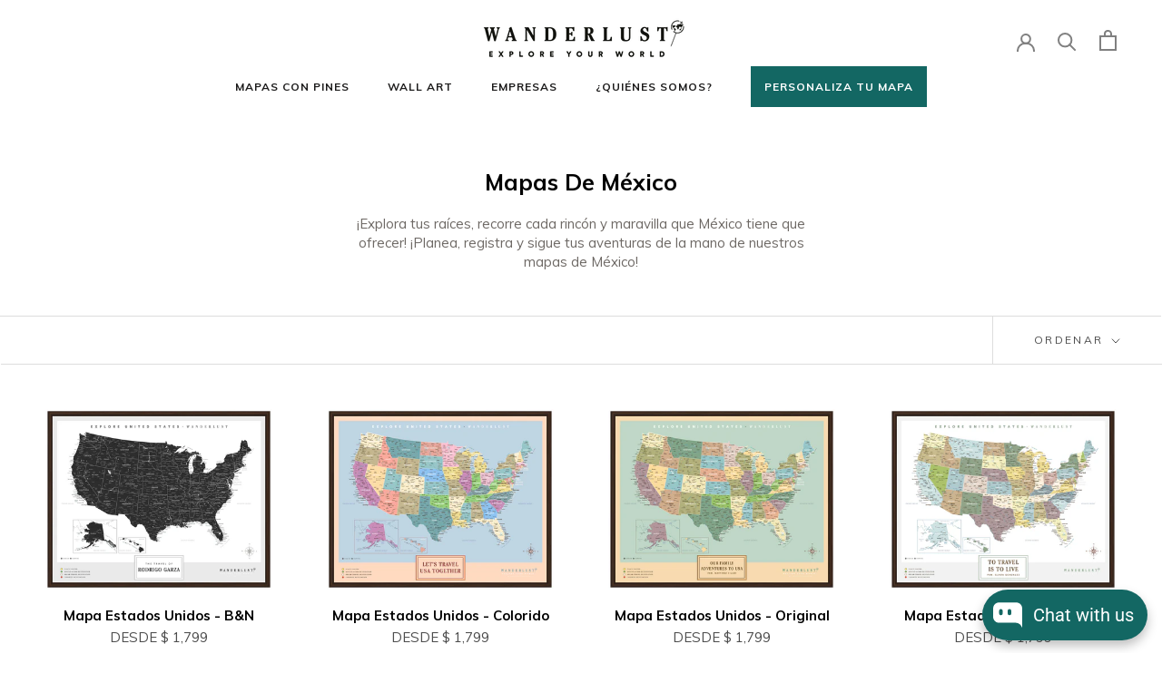

--- FILE ---
content_type: text/html; charset=utf-8
request_url: https://www.wanderlustmaps.com/collections/mapasmexico
body_size: 37616
content:
<!doctype html>

<html class="no-js" lang="es">
  <head>
	<!-- Added by AVADA SEO Suite -->
	





<meta name="twitter:image" content="undefined">






	<!-- /Added by AVADA SEO Suite -->




    <!-- Infinite Options Fast Loading Script By ShopPad -->
    <script src="//d1liekpayvooaz.cloudfront.net/apps/customizery/customizery.js?shop=wanderlust-explore-your-world.myshopify.com"></script>
    <meta name="facebook-domain-verification" content="w13u8d0y7wlaj0fkkfnbeboxkwygop" />
    <meta name="p:domain_verify" content="4ea25df10ddab2c54a0a9a43826b35b4"/>
    <meta charset="utf-8"> 
    <meta http-equiv="X-UA-Compatible" content="IE=edge,chrome=1">
    <meta name="viewport" content="width=device-width, initial-scale=1.0, height=device-height, minimum-scale=1.0, maximum-scale=1.0">
    <meta name="theme-color" content="">

    <title>
      Mapas de México &ndash; Wanderlust Maps
    </title><meta name="description" content="¡Explora tus raíces, recorre cada rincón y maravilla que México tiene que ofrecer! ¡Planea, registra y sigue tus aventuras de la mano de nuestros mapas de México!"><link rel="canonical" href="https://www.wanderlustmaps.com/collections/mapasmexico"><link rel="shortcut icon" href="//www.wanderlustmaps.com/cdn/shop/files/17b30806-76a5-411b-bae9-503320dc7994_96x.JPG?v=1615924174" type="image/png"><meta property="og:type" content="website">
  <meta property="og:title" content="Mapas de México">
  <meta property="og:image" content="http://www.wanderlustmaps.com/cdn/shop/files/USA-2cm-chocolate-bn_grande.jpg?v=1742411778">
  <meta property="og:image:secure_url" content="https://www.wanderlustmaps.com/cdn/shop/files/USA-2cm-chocolate-bn_grande.jpg?v=1742411778"><meta property="og:description" content="¡Explora tus raíces, recorre cada rincón y maravilla que México tiene que ofrecer! ¡Planea, registra y sigue tus aventuras de la mano de nuestros mapas de México!"><meta property="og:url" content="https://www.wanderlustmaps.com/collections/mapasmexico">
<meta property="og:site_name" content="Wanderlust Maps"><meta name="twitter:card" content="summary"><meta name="twitter:title" content="Mapas de México">
  <meta name="twitter:description" content="
¡Explora tus raíces, recorre cada rincón y maravilla que México tiene que ofrecer! ¡Planea, registra y sigue tus aventuras de la mano de nuestros mapas de México!">
  <meta name="twitter:image" content="https://www.wanderlustmaps.com/cdn/shop/files/USA-2cm-chocolate-bn_600x600_crop_center.jpg?v=1742411778">

    <script>window.performance && window.performance.mark && window.performance.mark('shopify.content_for_header.start');</script><meta name="google-site-verification" content="RYXWOPDHN3WhSKB9TOHXStW37Kx9lIHyfR9TjITo_lM">
<meta id="shopify-digital-wallet" name="shopify-digital-wallet" content="/29756614/digital_wallets/dialog">
<meta name="shopify-checkout-api-token" content="de15619fb9cc0ef3877d62e4dd3603ff">
<meta id="in-context-paypal-metadata" data-shop-id="29756614" data-venmo-supported="false" data-environment="production" data-locale="es_ES" data-paypal-v4="true" data-currency="MXN">
<link rel="alternate" type="application/atom+xml" title="Feed" href="/collections/mapasmexico.atom" />
<link rel="next" href="/collections/mapasmexico?page=2">
<link rel="alternate" type="application/json+oembed" href="https://www.wanderlustmaps.com/collections/mapasmexico.oembed">
<script async="async" src="/checkouts/internal/preloads.js?locale=es-MX"></script>
<script id="shopify-features" type="application/json">{"accessToken":"de15619fb9cc0ef3877d62e4dd3603ff","betas":["rich-media-storefront-analytics"],"domain":"www.wanderlustmaps.com","predictiveSearch":true,"shopId":29756614,"locale":"es"}</script>
<script>var Shopify = Shopify || {};
Shopify.shop = "wanderlust-explore-your-world.myshopify.com";
Shopify.locale = "es";
Shopify.currency = {"active":"MXN","rate":"1.0"};
Shopify.country = "MX";
Shopify.theme = {"name":"Wanderlust Relaunch 4.0","id":153605439765,"schema_name":"Prestige","schema_version":"4.7.2","theme_store_id":855,"role":"main"};
Shopify.theme.handle = "null";
Shopify.theme.style = {"id":null,"handle":null};
Shopify.cdnHost = "www.wanderlustmaps.com/cdn";
Shopify.routes = Shopify.routes || {};
Shopify.routes.root = "/";</script>
<script type="module">!function(o){(o.Shopify=o.Shopify||{}).modules=!0}(window);</script>
<script>!function(o){function n(){var o=[];function n(){o.push(Array.prototype.slice.apply(arguments))}return n.q=o,n}var t=o.Shopify=o.Shopify||{};t.loadFeatures=n(),t.autoloadFeatures=n()}(window);</script>
<script id="shop-js-analytics" type="application/json">{"pageType":"collection"}</script>
<script defer="defer" async type="module" src="//www.wanderlustmaps.com/cdn/shopifycloud/shop-js/modules/v2/client.init-shop-cart-sync_-aut3ZVe.es.esm.js"></script>
<script defer="defer" async type="module" src="//www.wanderlustmaps.com/cdn/shopifycloud/shop-js/modules/v2/chunk.common_jR-HGkUL.esm.js"></script>
<script type="module">
  await import("//www.wanderlustmaps.com/cdn/shopifycloud/shop-js/modules/v2/client.init-shop-cart-sync_-aut3ZVe.es.esm.js");
await import("//www.wanderlustmaps.com/cdn/shopifycloud/shop-js/modules/v2/chunk.common_jR-HGkUL.esm.js");

  window.Shopify.SignInWithShop?.initShopCartSync?.({"fedCMEnabled":true,"windoidEnabled":true});

</script>
<script>(function() {
  var isLoaded = false;
  function asyncLoad() {
    if (isLoaded) return;
    isLoaded = true;
    var urls = ["\/\/d1liekpayvooaz.cloudfront.net\/apps\/customizery\/customizery.js?shop=wanderlust-explore-your-world.myshopify.com","\/\/shopify.privy.com\/widget.js?shop=wanderlust-explore-your-world.myshopify.com","https:\/\/chimpstatic.com\/mcjs-connected\/js\/users\/13982c47591e7df4593ebaa84\/5f9ca29b7f15b1b05ddcc8030.js?shop=wanderlust-explore-your-world.myshopify.com","https:\/\/cdn.provesrc.com\/provesrc.js?apiKey=eyJhbGciOiJIUzI1NiIsInR5cCI6IkpXVCJ9.eyJhY2NvdW50SWQiOiI1ZGJjNTFlMWY2OTQ4ZjY0MmI2NjQ3Y2IiLCJpYXQiOjE1NzI2MjI4MTd9.pcGJLucXdOGGfJ59HYowIfidUDI1MU6DuCJe6vpqE9Q\u0026shop=wanderlust-explore-your-world.myshopify.com","https:\/\/cdn.hextom.com\/js\/freeshippingbar.js?shop=wanderlust-explore-your-world.myshopify.com"];
    for (var i = 0; i < urls.length; i++) {
      var s = document.createElement('script');
      s.type = 'text/javascript';
      s.async = true;
      s.src = urls[i];
      var x = document.getElementsByTagName('script')[0];
      x.parentNode.insertBefore(s, x);
    }
  };
  if(window.attachEvent) {
    window.attachEvent('onload', asyncLoad);
  } else {
    window.addEventListener('load', asyncLoad, false);
  }
})();</script>
<script id="__st">var __st={"a":29756614,"offset":-21600,"reqid":"64427c63-7782-4c2d-a59c-1e93a1f3edc9-1768990371","pageurl":"www.wanderlustmaps.com\/collections\/mapasmexico","u":"3f2c30e26622","p":"collection","rtyp":"collection","rid":33019822126};</script>
<script>window.ShopifyPaypalV4VisibilityTracking = true;</script>
<script id="captcha-bootstrap">!function(){'use strict';const t='contact',e='account',n='new_comment',o=[[t,t],['blogs',n],['comments',n],[t,'customer']],c=[[e,'customer_login'],[e,'guest_login'],[e,'recover_customer_password'],[e,'create_customer']],r=t=>t.map((([t,e])=>`form[action*='/${t}']:not([data-nocaptcha='true']) input[name='form_type'][value='${e}']`)).join(','),a=t=>()=>t?[...document.querySelectorAll(t)].map((t=>t.form)):[];function s(){const t=[...o],e=r(t);return a(e)}const i='password',u='form_key',d=['recaptcha-v3-token','g-recaptcha-response','h-captcha-response',i],f=()=>{try{return window.sessionStorage}catch{return}},m='__shopify_v',_=t=>t.elements[u];function p(t,e,n=!1){try{const o=window.sessionStorage,c=JSON.parse(o.getItem(e)),{data:r}=function(t){const{data:e,action:n}=t;return t[m]||n?{data:e,action:n}:{data:t,action:n}}(c);for(const[e,n]of Object.entries(r))t.elements[e]&&(t.elements[e].value=n);n&&o.removeItem(e)}catch(o){console.error('form repopulation failed',{error:o})}}const l='form_type',E='cptcha';function T(t){t.dataset[E]=!0}const w=window,h=w.document,L='Shopify',v='ce_forms',y='captcha';let A=!1;((t,e)=>{const n=(g='f06e6c50-85a8-45c8-87d0-21a2b65856fe',I='https://cdn.shopify.com/shopifycloud/storefront-forms-hcaptcha/ce_storefront_forms_captcha_hcaptcha.v1.5.2.iife.js',D={infoText:'Protegido por hCaptcha',privacyText:'Privacidad',termsText:'Términos'},(t,e,n)=>{const o=w[L][v],c=o.bindForm;if(c)return c(t,g,e,D).then(n);var r;o.q.push([[t,g,e,D],n]),r=I,A||(h.body.append(Object.assign(h.createElement('script'),{id:'captcha-provider',async:!0,src:r})),A=!0)});var g,I,D;w[L]=w[L]||{},w[L][v]=w[L][v]||{},w[L][v].q=[],w[L][y]=w[L][y]||{},w[L][y].protect=function(t,e){n(t,void 0,e),T(t)},Object.freeze(w[L][y]),function(t,e,n,w,h,L){const[v,y,A,g]=function(t,e,n){const i=e?o:[],u=t?c:[],d=[...i,...u],f=r(d),m=r(i),_=r(d.filter((([t,e])=>n.includes(e))));return[a(f),a(m),a(_),s()]}(w,h,L),I=t=>{const e=t.target;return e instanceof HTMLFormElement?e:e&&e.form},D=t=>v().includes(t);t.addEventListener('submit',(t=>{const e=I(t);if(!e)return;const n=D(e)&&!e.dataset.hcaptchaBound&&!e.dataset.recaptchaBound,o=_(e),c=g().includes(e)&&(!o||!o.value);(n||c)&&t.preventDefault(),c&&!n&&(function(t){try{if(!f())return;!function(t){const e=f();if(!e)return;const n=_(t);if(!n)return;const o=n.value;o&&e.removeItem(o)}(t);const e=Array.from(Array(32),(()=>Math.random().toString(36)[2])).join('');!function(t,e){_(t)||t.append(Object.assign(document.createElement('input'),{type:'hidden',name:u})),t.elements[u].value=e}(t,e),function(t,e){const n=f();if(!n)return;const o=[...t.querySelectorAll(`input[type='${i}']`)].map((({name:t})=>t)),c=[...d,...o],r={};for(const[a,s]of new FormData(t).entries())c.includes(a)||(r[a]=s);n.setItem(e,JSON.stringify({[m]:1,action:t.action,data:r}))}(t,e)}catch(e){console.error('failed to persist form',e)}}(e),e.submit())}));const S=(t,e)=>{t&&!t.dataset[E]&&(n(t,e.some((e=>e===t))),T(t))};for(const o of['focusin','change'])t.addEventListener(o,(t=>{const e=I(t);D(e)&&S(e,y())}));const B=e.get('form_key'),M=e.get(l),P=B&&M;t.addEventListener('DOMContentLoaded',(()=>{const t=y();if(P)for(const e of t)e.elements[l].value===M&&p(e,B);[...new Set([...A(),...v().filter((t=>'true'===t.dataset.shopifyCaptcha))])].forEach((e=>S(e,t)))}))}(h,new URLSearchParams(w.location.search),n,t,e,['guest_login'])})(!0,!0)}();</script>
<script integrity="sha256-4kQ18oKyAcykRKYeNunJcIwy7WH5gtpwJnB7kiuLZ1E=" data-source-attribution="shopify.loadfeatures" defer="defer" src="//www.wanderlustmaps.com/cdn/shopifycloud/storefront/assets/storefront/load_feature-a0a9edcb.js" crossorigin="anonymous"></script>
<script data-source-attribution="shopify.dynamic_checkout.dynamic.init">var Shopify=Shopify||{};Shopify.PaymentButton=Shopify.PaymentButton||{isStorefrontPortableWallets:!0,init:function(){window.Shopify.PaymentButton.init=function(){};var t=document.createElement("script");t.src="https://www.wanderlustmaps.com/cdn/shopifycloud/portable-wallets/latest/portable-wallets.es.js",t.type="module",document.head.appendChild(t)}};
</script>
<script data-source-attribution="shopify.dynamic_checkout.buyer_consent">
  function portableWalletsHideBuyerConsent(e){var t=document.getElementById("shopify-buyer-consent"),n=document.getElementById("shopify-subscription-policy-button");t&&n&&(t.classList.add("hidden"),t.setAttribute("aria-hidden","true"),n.removeEventListener("click",e))}function portableWalletsShowBuyerConsent(e){var t=document.getElementById("shopify-buyer-consent"),n=document.getElementById("shopify-subscription-policy-button");t&&n&&(t.classList.remove("hidden"),t.removeAttribute("aria-hidden"),n.addEventListener("click",e))}window.Shopify?.PaymentButton&&(window.Shopify.PaymentButton.hideBuyerConsent=portableWalletsHideBuyerConsent,window.Shopify.PaymentButton.showBuyerConsent=portableWalletsShowBuyerConsent);
</script>
<script data-source-attribution="shopify.dynamic_checkout.cart.bootstrap">document.addEventListener("DOMContentLoaded",(function(){function t(){return document.querySelector("shopify-accelerated-checkout-cart, shopify-accelerated-checkout")}if(t())Shopify.PaymentButton.init();else{new MutationObserver((function(e,n){t()&&(Shopify.PaymentButton.init(),n.disconnect())})).observe(document.body,{childList:!0,subtree:!0})}}));
</script>
<link id="shopify-accelerated-checkout-styles" rel="stylesheet" media="screen" href="https://www.wanderlustmaps.com/cdn/shopifycloud/portable-wallets/latest/accelerated-checkout-backwards-compat.css" crossorigin="anonymous">
<style id="shopify-accelerated-checkout-cart">
        #shopify-buyer-consent {
  margin-top: 1em;
  display: inline-block;
  width: 100%;
}

#shopify-buyer-consent.hidden {
  display: none;
}

#shopify-subscription-policy-button {
  background: none;
  border: none;
  padding: 0;
  text-decoration: underline;
  font-size: inherit;
  cursor: pointer;
}

#shopify-subscription-policy-button::before {
  box-shadow: none;
}

      </style>

<script>window.performance && window.performance.mark && window.performance.mark('shopify.content_for_header.end');</script>

    <link href="//www.wanderlustmaps.com/cdn/shop/t/18/assets/tingle.css?v=136266842019609857191688599525" rel="stylesheet" type="text/css" media="all" />
    <script src="//www.wanderlustmaps.com/cdn/shop/t/18/assets/tingle.js?v=66630089059518136701688599525" type="text/javascript"></script>
    <link rel="stylesheet" href="//www.wanderlustmaps.com/cdn/shop/t/18/assets/theme.scss.css?v=120176988555076526281763001402">
    <link href="https://fonts.googleapis.com/css2?family=Frank+Ruhl+Libre&display=swap" rel="stylesheet">
    <link href="https://fonts.googleapis.com/css2?family=Muli:wght@400;700&display=swap" rel="stylesheet">
    <link href="//www.wanderlustmaps.com/cdn/shop/t/18/assets/custom.scss.css?v=51792433206461778181688599525" rel="stylesheet" type="text/css" media="all" />

  




    <script>
      // This allows to expose several variables to the global scope, to be used in scripts
      window.theme = {
        pageType: "collection",
        moneyFormat: "$ {{amount}}",
        moneyWithCurrencyFormat: "$ {{amount}} MXN",
        productImageSize: "natural",
        searchMode: "product,article",
        showPageTransition: true,
        showElementStaggering: true,
        showImageZooming: true
      };

      window.routes = {
        rootUrl: "\/",
        cartUrl: "\/cart",
        cartAddUrl: "\/cart\/add",
        cartChangeUrl: "\/cart\/change",
        searchUrl: "\/search",
        productRecommendationsUrl: "\/recommendations\/products"
      };

      window.languages = {
        cartAddNote: "¿Quieres agregar una nota de regalo?",
        cartEditNote: "Editar nota",
        productImageLoadingError: "",
        productFormAddToCart: "Añadir al carrito",
        productFormUnavailable: "",
        productFormSoldOut: "AGOTADO",
        shippingEstimatorOneResult: "",
        shippingEstimatorMoreResults: "",
        shippingEstimatorNoResults: "No disponible"
      };

      window.lazySizesConfig = {
        loadHidden: false,
        hFac: 0.5,
        expFactor: 2,
        ricTimeout: 150,
        lazyClass: 'Image--lazyLoad',
        loadingClass: 'Image--lazyLoading',
        loadedClass: 'Image--lazyLoaded'
      };

      document.documentElement.className = document.documentElement.className.replace('no-js', 'js');
      document.documentElement.style.setProperty('--window-height', window.innerHeight + 'px');

      // We do a quick detection of some features (we could use Modernizr but for so little...)
      (function() {
        document.documentElement.className += ((window.CSS && window.CSS.supports('(position: sticky) or (position: -webkit-sticky)')) ? ' supports-sticky' : ' no-supports-sticky');
        document.documentElement.className += (window.matchMedia('(-moz-touch-enabled: 1), (hover: none)')).matches ? ' no-supports-hover' : ' supports-hover';
      }());
    </script>

    <script src="//www.wanderlustmaps.com/cdn/shop/t/18/assets/lazysizes.min.js?v=174358363404432586981688599525" async></script>

    <script type="text/javascript" src="//code.jquery.com/jquery-1.11.0.min.js"></script>
    <script type="text/javascript" src="//code.jquery.com/jquery-migrate-1.2.1.min.js"></script><script src="https://polyfill-fastly.net/v3/polyfill.min.js?unknown=polyfill&features=fetch,Element.prototype.closest,Element.prototype.remove,Element.prototype.classList,Array.prototype.includes,Array.prototype.fill,Object.assign,CustomEvent,IntersectionObserver,IntersectionObserverEntry,URL" defer></script>
    <script src="//www.wanderlustmaps.com/cdn/shop/t/18/assets/libs.min.js?v=26178543184394469741688599525" defer></script>
    <script src="//www.wanderlustmaps.com/cdn/shop/t/18/assets/theme.min.js?v=101812004007097122321688599525" defer></script>
    <script src="//www.wanderlustmaps.com/cdn/shop/t/18/assets/custom.js?v=183944157590872491501688599525" defer></script>

    <script>
      (function () {
        window.onpageshow = function() {
          if (window.theme.showPageTransition) {
            var pageTransition = document.querySelector('.PageTransition');

            if (pageTransition) {
              pageTransition.style.visibility = 'visible';
              pageTransition.style.opacity = '0';
            }
          }

          // When the page is loaded from the cache, we have to reload the cart content
          document.documentElement.dispatchEvent(new CustomEvent('cart:refresh', {
            bubbles: true
          }));
        };
      })();
    </script>

    


  <script type="application/ld+json">
  {
    "@context": "http://schema.org",
    "@type": "BreadcrumbList",
  "itemListElement": [{
      "@type": "ListItem",
      "position": 1,
      "name": "Translation missing: es.general.breadcrumb.home",
      "item": "https://www.wanderlustmaps.com"
    },{
          "@type": "ListItem",
          "position": 2,
          "name": "Mapas de México",
          "item": "https://www.wanderlustmaps.com/collections/mapasmexico"
        }]
  }
  </script>

    
<!-- Start of Judge.me Core -->
<link rel="dns-prefetch" href="https://cdn.judge.me/">
<script data-cfasync='false' class='jdgm-settings-script'>window.jdgmSettings={"pagination":5,"disable_web_reviews":false,"badge_no_review_text":"Sin reseñas","badge_n_reviews_text":"{{ n }} reseña/reseñas","badge_star_color":"#f2ea76","hide_badge_preview_if_no_reviews":true,"badge_hide_text":false,"enforce_center_preview_badge":false,"widget_title":"Reseñas de Clientes","widget_open_form_text":"Escribir una reseña","widget_close_form_text":"Cancelar reseña","widget_refresh_page_text":"Actualizar página","widget_summary_text":"Basado en {{ number_of_reviews }} reseñas","widget_no_review_text":"Sé el primero en escribir una reseña","widget_name_field_text":"Nombre","widget_verified_name_field_text":"Nombre Verificado (público)","widget_name_placeholder_text":"Nombre","widget_required_field_error_text":"Este campo es obligatorio.","widget_email_field_text":"Dirección de correo electrónico","widget_verified_email_field_text":"Correo electrónico Verificado (privado, no se puede editar)","widget_email_placeholder_text":"Tu dirección de correo electrónico","widget_email_field_error_text":"Por favor, ingresa una dirección de correo electrónico válida.","widget_rating_field_text":"Calificación","widget_review_title_field_text":"Título de la Reseña","widget_review_title_placeholder_text":"Da un título a tu reseña","widget_review_body_field_text":"Contenido de la reseña","widget_review_body_placeholder_text":"Empieza a escribir aquí...","widget_pictures_field_text":"Imagen/Video (opcional)","widget_submit_review_text":"Enviar Reseña","widget_submit_verified_review_text":"Enviar Reseña Verificada","widget_submit_success_msg_with_auto_publish":"¡Gracias! Por favor, actualiza la página en unos momentos para ver tu reseña. Puedes eliminar o editar tu reseña iniciando sesión en \u003ca href='https://judge.me/login' target='_blank' rel='nofollow noopener'\u003eJudge.me\u003c/a\u003e","widget_submit_success_msg_no_auto_publish":"¡Gracias! Tu reseña se publicará tan pronto como sea aprobada por el administrador de la tienda. Puedes eliminar o editar tu reseña iniciando sesión en \u003ca href='https://judge.me/login' target='_blank' rel='nofollow noopener'\u003eJudge.me\u003c/a\u003e","widget_show_default_reviews_out_of_total_text":"Mostrando {{ n_reviews_shown }} de {{ n_reviews }} reseñas.","widget_show_all_link_text":"Mostrar todas","widget_show_less_link_text":"Mostrar menos","widget_author_said_text":"{{ reviewer_name }} dijo:","widget_days_text":"hace {{ n }} día/días","widget_weeks_text":"hace {{ n }} semana/semanas","widget_months_text":"hace {{ n }} mes/meses","widget_years_text":"hace {{ n }} año/años","widget_yesterday_text":"Ayer","widget_today_text":"Hoy","widget_replied_text":"\u003e\u003e {{ shop_name }} respondió:","widget_read_more_text":"Leer más","widget_reviewer_name_as_initial":"","widget_rating_filter_color":"#ece815","widget_rating_filter_see_all_text":"Ver todas las reseñas","widget_sorting_most_recent_text":"Más Recientes","widget_sorting_highest_rating_text":"Mayor Calificación","widget_sorting_lowest_rating_text":"Menor Calificación","widget_sorting_with_pictures_text":"Solo Imágenes","widget_sorting_most_helpful_text":"Más Útiles","widget_open_question_form_text":"Hacer una pregunta","widget_reviews_subtab_text":"Reseñas","widget_questions_subtab_text":"Preguntas","widget_question_label_text":"Pregunta","widget_answer_label_text":"Respuesta","widget_question_placeholder_text":"Escribe tu pregunta aquí","widget_submit_question_text":"Enviar Pregunta","widget_question_submit_success_text":"¡Gracias por tu pregunta! Te notificaremos una vez que sea respondida.","widget_star_color":"#f2ea76","verified_badge_text":"Verificado","verified_badge_bg_color":"","verified_badge_text_color":"","verified_badge_placement":"removed","widget_review_max_height":2,"widget_hide_border":false,"widget_social_share":false,"widget_thumb":false,"widget_review_location_show":false,"widget_location_format":"country_iso_code","all_reviews_include_out_of_store_products":true,"all_reviews_out_of_store_text":"(fuera de la tienda)","all_reviews_pagination":100,"all_reviews_product_name_prefix_text":"sobre","enable_review_pictures":true,"enable_question_anwser":false,"widget_theme":"","review_date_format":"mm/dd/yyyy","default_sort_method":"highest-rating","widget_product_reviews_subtab_text":"Reseñas de Productos","widget_shop_reviews_subtab_text":"Reseñas de la Tienda","widget_other_products_reviews_text":"Reseñas para otros productos","widget_store_reviews_subtab_text":"Reseñas de la tienda","widget_no_store_reviews_text":"Esta tienda no ha recibido ninguna reseña todavía","widget_web_restriction_product_reviews_text":"Este producto no ha recibido ninguna reseña todavía","widget_no_items_text":"No se encontraron elementos","widget_show_more_text":"Mostrar más","widget_write_a_store_review_text":"Escribir una Reseña de la Tienda","widget_other_languages_heading":"Reseñas en Otros Idiomas","widget_translate_review_text":"Traducir reseña a {{ language }}","widget_translating_review_text":"Traduciendo...","widget_show_original_translation_text":"Mostrar original ({{ language }})","widget_translate_review_failed_text":"No se pudo traducir la reseña.","widget_translate_review_retry_text":"Reintentar","widget_translate_review_try_again_later_text":"Intentar más tarde","show_product_url_for_grouped_product":false,"widget_sorting_pictures_first_text":"Imágenes Primero","show_pictures_on_all_rev_page_mobile":false,"show_pictures_on_all_rev_page_desktop":false,"floating_tab_hide_mobile_install_preference":false,"floating_tab_button_name":"★ Reseñas","floating_tab_title":"Deja que los clientes hablen por nosotros","floating_tab_button_color":"","floating_tab_button_background_color":"","floating_tab_url":"","floating_tab_url_enabled":false,"floating_tab_tab_style":"text","all_reviews_text_badge_text":"Los clientes nos califican {{ shop.metafields.judgeme.all_reviews_rating | round: 1 }}/5 basado en {{ shop.metafields.judgeme.all_reviews_count }} reseñas.","all_reviews_text_badge_text_branded_style":"{{ shop.metafields.judgeme.all_reviews_rating | round: 1 }} de 5 estrellas basado en {{ shop.metafields.judgeme.all_reviews_count }} reseñas","is_all_reviews_text_badge_a_link":false,"show_stars_for_all_reviews_text_badge":false,"all_reviews_text_badge_url":"","all_reviews_text_style":"text","all_reviews_text_color_style":"judgeme_brand_color","all_reviews_text_color":"#108474","all_reviews_text_show_jm_brand":true,"featured_carousel_show_header":true,"featured_carousel_title":"Nuestros aventureros opinan...","testimonials_carousel_title":"Los clientes nos dicen","videos_carousel_title":"Historias de clientes reales","cards_carousel_title":"Los clientes nos dicen","featured_carousel_count_text":"de {{ n }} reseñas","featured_carousel_add_link_to_all_reviews_page":false,"featured_carousel_url":"","featured_carousel_show_images":false,"featured_carousel_autoslide_interval":5,"featured_carousel_arrows_on_the_sides":false,"featured_carousel_height":250,"featured_carousel_width":80,"featured_carousel_image_size":0,"featured_carousel_image_height":250,"featured_carousel_arrow_color":"#eeeeee","verified_count_badge_style":"vintage","verified_count_badge_orientation":"horizontal","verified_count_badge_color_style":"judgeme_brand_color","verified_count_badge_color":"#108474","is_verified_count_badge_a_link":false,"verified_count_badge_url":"","verified_count_badge_show_jm_brand":true,"widget_rating_preset_default":5,"widget_first_sub_tab":"product-reviews","widget_show_histogram":false,"widget_histogram_use_custom_color":true,"widget_pagination_use_custom_color":false,"widget_star_use_custom_color":true,"widget_verified_badge_use_custom_color":false,"widget_write_review_use_custom_color":false,"picture_reminder_submit_button":"Upload Pictures","enable_review_videos":true,"mute_video_by_default":false,"widget_sorting_videos_first_text":"Videos Primero","widget_review_pending_text":"Pendiente","featured_carousel_items_for_large_screen":5,"social_share_options_order":"Facebook,Twitter","remove_microdata_snippet":false,"disable_json_ld":false,"enable_json_ld_products":false,"preview_badge_show_question_text":false,"preview_badge_no_question_text":"Sin preguntas","preview_badge_n_question_text":"{{ number_of_questions }} pregunta/preguntas","qa_badge_show_icon":false,"qa_badge_position":"same-row","remove_judgeme_branding":true,"widget_add_search_bar":false,"widget_search_bar_placeholder":"Buscar","widget_sorting_verified_only_text":"Solo verificadas","featured_carousel_theme":"default","featured_carousel_show_rating":true,"featured_carousel_show_title":true,"featured_carousel_show_body":true,"featured_carousel_show_date":false,"featured_carousel_show_reviewer":true,"featured_carousel_show_product":false,"featured_carousel_header_background_color":"#108474","featured_carousel_header_text_color":"#ffffff","featured_carousel_name_product_separator":"reviewed","featured_carousel_full_star_background":"#108474","featured_carousel_empty_star_background":"#dadada","featured_carousel_vertical_theme_background":"#f9fafb","featured_carousel_verified_badge_enable":false,"featured_carousel_verified_badge_color":"#108474","featured_carousel_border_style":"round","featured_carousel_review_line_length_limit":3,"featured_carousel_more_reviews_button_text":"Leer más reseñas","featured_carousel_view_product_button_text":"Ver producto","all_reviews_page_load_reviews_on":"scroll","all_reviews_page_load_more_text":"Cargar Más Reseñas","disable_fb_tab_reviews":false,"enable_ajax_cdn_cache":false,"widget_public_name_text":"mostrado públicamente como","default_reviewer_name":"John Smith","default_reviewer_name_has_non_latin":true,"widget_reviewer_anonymous":"Anónimo","medals_widget_title":"Medallas de Reseñas Judge.me","medals_widget_background_color":"#f9fafb","medals_widget_position":"footer_all_pages","medals_widget_border_color":"#f9fafb","medals_widget_verified_text_position":"left","medals_widget_use_monochromatic_version":false,"medals_widget_elements_color":"#108474","show_reviewer_avatar":true,"widget_invalid_yt_video_url_error_text":"No es una URL de video de YouTube","widget_max_length_field_error_text":"Por favor, ingresa no más de {0} caracteres.","widget_show_country_flag":false,"widget_show_collected_via_shop_app":true,"widget_verified_by_shop_badge_style":"light","widget_verified_by_shop_text":"Verificado por la Tienda","widget_show_photo_gallery":false,"widget_load_with_code_splitting":true,"widget_ugc_install_preference":false,"widget_ugc_title":"Hecho por nosotros, Compartido por ti","widget_ugc_subtitle":"Etiquétanos para ver tu imagen destacada en nuestra página","widget_ugc_arrows_color":"#ffffff","widget_ugc_primary_button_text":"Comprar Ahora","widget_ugc_primary_button_background_color":"#108474","widget_ugc_primary_button_text_color":"#ffffff","widget_ugc_primary_button_border_width":"0","widget_ugc_primary_button_border_style":"none","widget_ugc_primary_button_border_color":"#108474","widget_ugc_primary_button_border_radius":"25","widget_ugc_secondary_button_text":"Cargar Más","widget_ugc_secondary_button_background_color":"#ffffff","widget_ugc_secondary_button_text_color":"#108474","widget_ugc_secondary_button_border_width":"2","widget_ugc_secondary_button_border_style":"solid","widget_ugc_secondary_button_border_color":"#108474","widget_ugc_secondary_button_border_radius":"25","widget_ugc_reviews_button_text":"Ver Reseñas","widget_ugc_reviews_button_background_color":"#ffffff","widget_ugc_reviews_button_text_color":"#108474","widget_ugc_reviews_button_border_width":"2","widget_ugc_reviews_button_border_style":"solid","widget_ugc_reviews_button_border_color":"#108474","widget_ugc_reviews_button_border_radius":"25","widget_ugc_reviews_button_link_to":"judgeme-reviews-page","widget_ugc_show_post_date":true,"widget_ugc_max_width":"800","widget_rating_metafield_value_type":true,"widget_primary_color":"#108474","widget_enable_secondary_color":false,"widget_secondary_color":"#edf5f5","widget_summary_average_rating_text":"{{ average_rating }} de 5","widget_media_grid_title":"Fotos y videos de clientes","widget_media_grid_see_more_text":"Ver más","widget_round_style":false,"widget_show_product_medals":true,"widget_verified_by_judgeme_text":"Verificado por Judge.me","widget_show_store_medals":true,"widget_verified_by_judgeme_text_in_store_medals":"Verificado por Judge.me","widget_media_field_exceed_quantity_message":"Lo sentimos, solo podemos aceptar {{ max_media }} para una reseña.","widget_media_field_exceed_limit_message":"{{ file_name }} es demasiado grande, por favor selecciona un {{ media_type }} menor a {{ size_limit }}MB.","widget_review_submitted_text":"¡Reseña Enviada!","widget_question_submitted_text":"¡Pregunta Enviada!","widget_close_form_text_question":"Cancelar","widget_write_your_answer_here_text":"Escribe tu respuesta aquí","widget_enabled_branded_link":true,"widget_show_collected_by_judgeme":true,"widget_reviewer_name_color":"","widget_write_review_text_color":"","widget_write_review_bg_color":"","widget_collected_by_judgeme_text":"recopilado por Judge.me","widget_pagination_type":"standard","widget_load_more_text":"Cargar Más","widget_load_more_color":"#108474","widget_full_review_text":"Reseña Completa","widget_read_more_reviews_text":"Leer Más Reseñas","widget_read_questions_text":"Leer Preguntas","widget_questions_and_answers_text":"Preguntas y Respuestas","widget_verified_by_text":"Verificado por","widget_verified_text":"Verificado","widget_number_of_reviews_text":"{{ number_of_reviews }} reseñas","widget_back_button_text":"Atrás","widget_next_button_text":"Siguiente","widget_custom_forms_filter_button":"Filtros","custom_forms_style":"vertical","widget_show_review_information":false,"how_reviews_are_collected":"¿Cómo se recopilan las reseñas?","widget_show_review_keywords":false,"widget_gdpr_statement":"Cómo usamos tus datos: Solo te contactaremos sobre la reseña que dejaste, y solo si es necesario. Al enviar tu reseña, aceptas los \u003ca href='https://judge.me/terms' target='_blank' rel='nofollow noopener'\u003etérminos\u003c/a\u003e, \u003ca href='https://judge.me/privacy' target='_blank' rel='nofollow noopener'\u003eprivacidad\u003c/a\u003e y \u003ca href='https://judge.me/content-policy' target='_blank' rel='nofollow noopener'\u003epolíticas de contenido\u003c/a\u003e de Judge.me.","widget_multilingual_sorting_enabled":false,"widget_translate_review_content_enabled":false,"widget_translate_review_content_method":"manual","popup_widget_review_selection":"automatically_with_pictures","popup_widget_round_border_style":true,"popup_widget_show_title":true,"popup_widget_show_body":true,"popup_widget_show_reviewer":false,"popup_widget_show_product":true,"popup_widget_show_pictures":true,"popup_widget_use_review_picture":true,"popup_widget_show_on_home_page":true,"popup_widget_show_on_product_page":true,"popup_widget_show_on_collection_page":true,"popup_widget_show_on_cart_page":true,"popup_widget_position":"bottom_left","popup_widget_first_review_delay":5,"popup_widget_duration":5,"popup_widget_interval":5,"popup_widget_review_count":5,"popup_widget_hide_on_mobile":true,"review_snippet_widget_round_border_style":true,"review_snippet_widget_card_color":"#FFFFFF","review_snippet_widget_slider_arrows_background_color":"#FFFFFF","review_snippet_widget_slider_arrows_color":"#000000","review_snippet_widget_star_color":"#108474","show_product_variant":false,"all_reviews_product_variant_label_text":"Variante: ","widget_show_verified_branding":false,"widget_ai_summary_title":"Los clientes dicen","widget_ai_summary_disclaimer":"Resumen de reseñas impulsado por IA basado en reseñas recientes de clientes","widget_show_ai_summary":false,"widget_show_ai_summary_bg":false,"widget_show_review_title_input":true,"redirect_reviewers_invited_via_email":"review_widget","request_store_review_after_product_review":false,"request_review_other_products_in_order":false,"review_form_color_scheme":"default","review_form_corner_style":"square","review_form_star_color":{},"review_form_text_color":"#333333","review_form_background_color":"#ffffff","review_form_field_background_color":"#fafafa","review_form_button_color":{},"review_form_button_text_color":"#ffffff","review_form_modal_overlay_color":"#000000","review_content_screen_title_text":"¿Cómo calificarías este producto?","review_content_introduction_text":"Nos encantaría que compartieras un poco sobre tu experiencia.","store_review_form_title_text":"¿Cómo calificarías esta tienda?","store_review_form_introduction_text":"Nos encantaría que compartieras un poco sobre tu experiencia.","show_review_guidance_text":true,"one_star_review_guidance_text":"Pobre","five_star_review_guidance_text":"Excelente","customer_information_screen_title_text":"Sobre ti","customer_information_introduction_text":"Por favor, cuéntanos más sobre ti.","custom_questions_screen_title_text":"Tu experiencia en más detalle","custom_questions_introduction_text":"Aquí hay algunas preguntas para ayudarnos a entender más sobre tu experiencia.","review_submitted_screen_title_text":"¡Gracias por tu reseña!","review_submitted_screen_thank_you_text":"La estamos procesando y aparecerá en la tienda pronto.","review_submitted_screen_email_verification_text":"Por favor, confirma tu correo electrónico haciendo clic en el enlace que acabamos de enviarte. Esto nos ayuda a mantener las reseñas auténticas.","review_submitted_request_store_review_text":"¿Te gustaría compartir tu experiencia de compra con nosotros?","review_submitted_review_other_products_text":"¿Te gustaría reseñar estos productos?","store_review_screen_title_text":"¿Te gustaría compartir tu experiencia de compra con nosotros?","store_review_introduction_text":"Valoramos tu opinión y la utilizamos para mejorar. Por favor, comparte cualquier pensamiento o sugerencia que tengas.","reviewer_media_screen_title_picture_text":"Compartir una foto","reviewer_media_introduction_picture_text":"Sube una foto para apoyar tu reseña.","reviewer_media_screen_title_video_text":"Compartir un video","reviewer_media_introduction_video_text":"Sube un video para apoyar tu reseña.","reviewer_media_screen_title_picture_or_video_text":"Compartir una foto o video","reviewer_media_introduction_picture_or_video_text":"Sube una foto o video para apoyar tu reseña.","reviewer_media_youtube_url_text":"Pega tu URL de Youtube aquí","advanced_settings_next_step_button_text":"Siguiente","advanced_settings_close_review_button_text":"Cerrar","modal_write_review_flow":false,"write_review_flow_required_text":"Obligatorio","write_review_flow_privacy_message_text":"Respetamos tu privacidad.","write_review_flow_anonymous_text":"Reseña como anónimo","write_review_flow_visibility_text":"No será visible para otros clientes.","write_review_flow_multiple_selection_help_text":"Selecciona tantos como quieras","write_review_flow_single_selection_help_text":"Selecciona una opción","write_review_flow_required_field_error_text":"Este campo es obligatorio","write_review_flow_invalid_email_error_text":"Por favor ingresa una dirección de correo válida","write_review_flow_max_length_error_text":"Máx. {{ max_length }} caracteres.","write_review_flow_media_upload_text":"\u003cb\u003eHaz clic para subir\u003c/b\u003e o arrastrar y soltar","write_review_flow_gdpr_statement":"Solo te contactaremos sobre tu reseña si es necesario. Al enviar tu reseña, aceptas nuestros \u003ca href='https://judge.me/terms' target='_blank' rel='nofollow noopener'\u003etérminos y condiciones\u003c/a\u003e y \u003ca href='https://judge.me/privacy' target='_blank' rel='nofollow noopener'\u003epolítica de privacidad\u003c/a\u003e.","rating_only_reviews_enabled":false,"show_negative_reviews_help_screen":false,"new_review_flow_help_screen_rating_threshold":3,"negative_review_resolution_screen_title_text":"Cuéntanos más","negative_review_resolution_text":"Tu experiencia es importante para nosotros. Si hubo problemas con tu compra, estamos aquí para ayudar. No dudes en contactarnos, nos encantaría la oportunidad de arreglar las cosas.","negative_review_resolution_button_text":"Contáctanos","negative_review_resolution_proceed_with_review_text":"Deja una reseña","negative_review_resolution_subject":"Problema con la compra de {{ shop_name }}.{{ order_name }}","preview_badge_collection_page_install_status":false,"widget_review_custom_css":"","preview_badge_custom_css":"","preview_badge_stars_count":"5-stars","featured_carousel_custom_css":"","floating_tab_custom_css":"","all_reviews_widget_custom_css":"","medals_widget_custom_css":"","verified_badge_custom_css":"","all_reviews_text_custom_css":"","transparency_badges_collected_via_store_invite":false,"transparency_badges_from_another_provider":false,"transparency_badges_collected_from_store_visitor":false,"transparency_badges_collected_by_verified_review_provider":false,"transparency_badges_earned_reward":false,"transparency_badges_collected_via_store_invite_text":"Reseña recopilada a través de una invitación al negocio","transparency_badges_from_another_provider_text":"Reseña recopilada de otro proveedor","transparency_badges_collected_from_store_visitor_text":"Reseña recopilada de un visitante del negocio","transparency_badges_written_in_google_text":"Reseña escrita en Google","transparency_badges_written_in_etsy_text":"Reseña escrita en Etsy","transparency_badges_written_in_shop_app_text":"Reseña escrita en Shop App","transparency_badges_earned_reward_text":"Reseña ganó una recompensa para una futura compra","product_review_widget_per_page":3,"widget_store_review_label_text":"Reseña de la tienda","checkout_comment_extension_title_on_product_page":"Customer Comments","checkout_comment_extension_num_latest_comment_show":5,"checkout_comment_extension_format":"name_and_timestamp","checkout_comment_customer_name":"last_initial","checkout_comment_comment_notification":true,"preview_badge_collection_page_install_preference":false,"preview_badge_home_page_install_preference":false,"preview_badge_product_page_install_preference":true,"review_widget_install_preference":"","review_carousel_install_preference":false,"floating_reviews_tab_install_preference":"none","verified_reviews_count_badge_install_preference":false,"all_reviews_text_install_preference":false,"review_widget_best_location":true,"judgeme_medals_install_preference":false,"review_widget_revamp_enabled":false,"review_widget_qna_enabled":false,"review_widget_header_theme":"minimal","review_widget_widget_title_enabled":true,"review_widget_header_text_size":"medium","review_widget_header_text_weight":"regular","review_widget_average_rating_style":"compact","review_widget_bar_chart_enabled":true,"review_widget_bar_chart_type":"numbers","review_widget_bar_chart_style":"standard","review_widget_expanded_media_gallery_enabled":false,"review_widget_reviews_section_theme":"standard","review_widget_image_style":"thumbnails","review_widget_review_image_ratio":"square","review_widget_stars_size":"medium","review_widget_verified_badge":"standard_text","review_widget_review_title_text_size":"medium","review_widget_review_text_size":"medium","review_widget_review_text_length":"medium","review_widget_number_of_columns_desktop":3,"review_widget_carousel_transition_speed":5,"review_widget_custom_questions_answers_display":"always","review_widget_button_text_color":"#FFFFFF","review_widget_text_color":"#000000","review_widget_lighter_text_color":"#7B7B7B","review_widget_corner_styling":"soft","review_widget_review_word_singular":"reseña","review_widget_review_word_plural":"reseñas","review_widget_voting_label":"¿Útil?","review_widget_shop_reply_label":"Respuesta de {{ shop_name }}:","review_widget_filters_title":"Filtros","qna_widget_question_word_singular":"Pregunta","qna_widget_question_word_plural":"Preguntas","qna_widget_answer_reply_label":"Respuesta de {{ answerer_name }}:","qna_content_screen_title_text":"Preguntar sobre este producto","qna_widget_question_required_field_error_text":"Por favor, ingrese su pregunta.","qna_widget_flow_gdpr_statement":"Solo te contactaremos sobre tu pregunta si es necesario. Al enviar tu pregunta, aceptas nuestros \u003ca href='https://judge.me/terms' target='_blank' rel='nofollow noopener'\u003etérminos y condiciones\u003c/a\u003e y \u003ca href='https://judge.me/privacy' target='_blank' rel='nofollow noopener'\u003epolítica de privacidad\u003c/a\u003e.","qna_widget_question_submitted_text":"¡Gracias por tu pregunta!","qna_widget_close_form_text_question":"Cerrar","qna_widget_question_submit_success_text":"Te informaremos por correo electrónico cuando te respondamos tu pregunta.","all_reviews_widget_v2025_enabled":false,"all_reviews_widget_v2025_header_theme":"default","all_reviews_widget_v2025_widget_title_enabled":true,"all_reviews_widget_v2025_header_text_size":"medium","all_reviews_widget_v2025_header_text_weight":"regular","all_reviews_widget_v2025_average_rating_style":"compact","all_reviews_widget_v2025_bar_chart_enabled":true,"all_reviews_widget_v2025_bar_chart_type":"numbers","all_reviews_widget_v2025_bar_chart_style":"standard","all_reviews_widget_v2025_expanded_media_gallery_enabled":false,"all_reviews_widget_v2025_show_store_medals":true,"all_reviews_widget_v2025_show_photo_gallery":true,"all_reviews_widget_v2025_show_review_keywords":false,"all_reviews_widget_v2025_show_ai_summary":false,"all_reviews_widget_v2025_show_ai_summary_bg":false,"all_reviews_widget_v2025_add_search_bar":false,"all_reviews_widget_v2025_default_sort_method":"most-recent","all_reviews_widget_v2025_reviews_per_page":10,"all_reviews_widget_v2025_reviews_section_theme":"default","all_reviews_widget_v2025_image_style":"thumbnails","all_reviews_widget_v2025_review_image_ratio":"square","all_reviews_widget_v2025_stars_size":"medium","all_reviews_widget_v2025_verified_badge":"bold_badge","all_reviews_widget_v2025_review_title_text_size":"medium","all_reviews_widget_v2025_review_text_size":"medium","all_reviews_widget_v2025_review_text_length":"medium","all_reviews_widget_v2025_number_of_columns_desktop":3,"all_reviews_widget_v2025_carousel_transition_speed":5,"all_reviews_widget_v2025_custom_questions_answers_display":"always","all_reviews_widget_v2025_show_product_variant":false,"all_reviews_widget_v2025_show_reviewer_avatar":true,"all_reviews_widget_v2025_reviewer_name_as_initial":"","all_reviews_widget_v2025_review_location_show":false,"all_reviews_widget_v2025_location_format":"","all_reviews_widget_v2025_show_country_flag":false,"all_reviews_widget_v2025_verified_by_shop_badge_style":"light","all_reviews_widget_v2025_social_share":false,"all_reviews_widget_v2025_social_share_options_order":"Facebook,Twitter,LinkedIn,Pinterest","all_reviews_widget_v2025_pagination_type":"standard","all_reviews_widget_v2025_button_text_color":"#FFFFFF","all_reviews_widget_v2025_text_color":"#000000","all_reviews_widget_v2025_lighter_text_color":"#7B7B7B","all_reviews_widget_v2025_corner_styling":"soft","all_reviews_widget_v2025_title":"Reseñas de clientes","all_reviews_widget_v2025_ai_summary_title":"Los clientes dicen sobre esta tienda","all_reviews_widget_v2025_no_review_text":"Sé el primero en escribir una reseña","platform":"shopify","branding_url":"https://app.judge.me/reviews/stores/www.wanderlustmaps.com","branding_text":"Desarrollado por Judge.me","locale":"en","reply_name":"Wanderlust Maps","widget_version":"3.0","footer":true,"autopublish":false,"review_dates":true,"enable_custom_form":true,"shop_use_review_site":true,"shop_locale":"es","enable_multi_locales_translations":false,"show_review_title_input":true,"review_verification_email_status":"never","can_be_branded":false,"reply_name_text":"Wanderlust Maps"};</script> <style class='jdgm-settings-style'>﻿.jdgm-xx{left:0}:root{--jdgm-primary-color: #108474;--jdgm-secondary-color: rgba(16,132,116,0.1);--jdgm-star-color: #f2ea76;--jdgm-write-review-text-color: white;--jdgm-write-review-bg-color: #108474;--jdgm-paginate-color: #108474;--jdgm-border-radius: 0;--jdgm-reviewer-name-color: #108474}.jdgm-histogram__bar-content{background-color:#ece815}.jdgm-rev[data-verified-buyer=true] .jdgm-rev__icon.jdgm-rev__icon:after,.jdgm-rev__buyer-badge.jdgm-rev__buyer-badge{color:white;background-color:#108474}.jdgm-review-widget--small .jdgm-gallery.jdgm-gallery .jdgm-gallery__thumbnail-link:nth-child(8) .jdgm-gallery__thumbnail-wrapper.jdgm-gallery__thumbnail-wrapper:before{content:"Ver más"}@media only screen and (min-width: 768px){.jdgm-gallery.jdgm-gallery .jdgm-gallery__thumbnail-link:nth-child(8) .jdgm-gallery__thumbnail-wrapper.jdgm-gallery__thumbnail-wrapper:before{content:"Ver más"}}.jdgm-preview-badge .jdgm-star.jdgm-star{color:#f2ea76}.jdgm-prev-badge[data-average-rating='0.00']{display:none !important}.jdgm-author-all-initials{display:none !important}.jdgm-author-last-initial{display:none !important}.jdgm-rev-widg__title{visibility:hidden}.jdgm-rev-widg__summary-text{visibility:hidden}.jdgm-prev-badge__text{visibility:hidden}.jdgm-rev__prod-link-prefix:before{content:'sobre'}.jdgm-rev__variant-label:before{content:'Variante: '}.jdgm-rev__out-of-store-text:before{content:'(fuera de la tienda)'}@media only screen and (min-width: 768px){.jdgm-rev__pics .jdgm-rev_all-rev-page-picture-separator,.jdgm-rev__pics .jdgm-rev__product-picture{display:none}}@media only screen and (max-width: 768px){.jdgm-rev__pics .jdgm-rev_all-rev-page-picture-separator,.jdgm-rev__pics .jdgm-rev__product-picture{display:none}}.jdgm-preview-badge[data-template="collection"]{display:none !important}.jdgm-preview-badge[data-template="index"]{display:none !important}.jdgm-verified-count-badget[data-from-snippet="true"]{display:none !important}.jdgm-carousel-wrapper[data-from-snippet="true"]{display:none !important}.jdgm-all-reviews-text[data-from-snippet="true"]{display:none !important}.jdgm-medals-section[data-from-snippet="true"]{display:none !important}.jdgm-ugc-media-wrapper[data-from-snippet="true"]{display:none !important}.jdgm-histogram{display:none !important}.jdgm-widget .jdgm-sort-dropdown-wrapper{margin-top:12px}.jdgm-rev__transparency-badge[data-badge-type="review_collected_via_store_invitation"]{display:none !important}.jdgm-rev__transparency-badge[data-badge-type="review_collected_from_another_provider"]{display:none !important}.jdgm-rev__transparency-badge[data-badge-type="review_collected_from_store_visitor"]{display:none !important}.jdgm-rev__transparency-badge[data-badge-type="review_written_in_etsy"]{display:none !important}.jdgm-rev__transparency-badge[data-badge-type="review_written_in_google_business"]{display:none !important}.jdgm-rev__transparency-badge[data-badge-type="review_written_in_shop_app"]{display:none !important}.jdgm-rev__transparency-badge[data-badge-type="review_earned_for_future_purchase"]{display:none !important}.jdgm-review-snippet-widget .jdgm-rev-snippet-widget__cards-container .jdgm-rev-snippet-card{border-radius:8px;background:#fff}.jdgm-review-snippet-widget .jdgm-rev-snippet-widget__cards-container .jdgm-rev-snippet-card__rev-rating .jdgm-star{color:#108474}.jdgm-review-snippet-widget .jdgm-rev-snippet-widget__prev-btn,.jdgm-review-snippet-widget .jdgm-rev-snippet-widget__next-btn{border-radius:50%;background:#fff}.jdgm-review-snippet-widget .jdgm-rev-snippet-widget__prev-btn>svg,.jdgm-review-snippet-widget .jdgm-rev-snippet-widget__next-btn>svg{fill:#000}.jdgm-full-rev-modal.rev-snippet-widget .jm-mfp-container .jm-mfp-content,.jdgm-full-rev-modal.rev-snippet-widget .jm-mfp-container .jdgm-full-rev__icon,.jdgm-full-rev-modal.rev-snippet-widget .jm-mfp-container .jdgm-full-rev__pic-img,.jdgm-full-rev-modal.rev-snippet-widget .jm-mfp-container .jdgm-full-rev__reply{border-radius:8px}.jdgm-full-rev-modal.rev-snippet-widget .jm-mfp-container .jdgm-full-rev[data-verified-buyer="true"] .jdgm-full-rev__icon::after{border-radius:8px}.jdgm-full-rev-modal.rev-snippet-widget .jm-mfp-container .jdgm-full-rev .jdgm-rev__buyer-badge{border-radius:calc( 8px / 2 )}.jdgm-full-rev-modal.rev-snippet-widget .jm-mfp-container .jdgm-full-rev .jdgm-full-rev__replier::before{content:'Wanderlust Maps'}.jdgm-full-rev-modal.rev-snippet-widget .jm-mfp-container .jdgm-full-rev .jdgm-full-rev__product-button{border-radius:calc( 8px * 6 )}
</style> <style class='jdgm-settings-style'></style>

  
  
  
  <style class='jdgm-miracle-styles'>
  @-webkit-keyframes jdgm-spin{0%{-webkit-transform:rotate(0deg);-ms-transform:rotate(0deg);transform:rotate(0deg)}100%{-webkit-transform:rotate(359deg);-ms-transform:rotate(359deg);transform:rotate(359deg)}}@keyframes jdgm-spin{0%{-webkit-transform:rotate(0deg);-ms-transform:rotate(0deg);transform:rotate(0deg)}100%{-webkit-transform:rotate(359deg);-ms-transform:rotate(359deg);transform:rotate(359deg)}}@font-face{font-family:'JudgemeStar';src:url("[data-uri]") format("woff");font-weight:normal;font-style:normal}.jdgm-star{font-family:'JudgemeStar';display:inline !important;text-decoration:none !important;padding:0 4px 0 0 !important;margin:0 !important;font-weight:bold;opacity:1;-webkit-font-smoothing:antialiased;-moz-osx-font-smoothing:grayscale}.jdgm-star:hover{opacity:1}.jdgm-star:last-of-type{padding:0 !important}.jdgm-star.jdgm--on:before{content:"\e000"}.jdgm-star.jdgm--off:before{content:"\e001"}.jdgm-star.jdgm--half:before{content:"\e002"}.jdgm-widget *{margin:0;line-height:1.4;-webkit-box-sizing:border-box;-moz-box-sizing:border-box;box-sizing:border-box;-webkit-overflow-scrolling:touch}.jdgm-hidden{display:none !important;visibility:hidden !important}.jdgm-temp-hidden{display:none}.jdgm-spinner{width:40px;height:40px;margin:auto;border-radius:50%;border-top:2px solid #eee;border-right:2px solid #eee;border-bottom:2px solid #eee;border-left:2px solid #ccc;-webkit-animation:jdgm-spin 0.8s infinite linear;animation:jdgm-spin 0.8s infinite linear}.jdgm-prev-badge{display:block !important}

</style>


  
  
   


<script data-cfasync='false' class='jdgm-script'>
!function(e){window.jdgm=window.jdgm||{},jdgm.CDN_HOST="https://cdn.judge.me/",
jdgm.docReady=function(d){(e.attachEvent?"complete"===e.readyState:"loading"!==e.readyState)?
setTimeout(d,0):e.addEventListener("DOMContentLoaded",d)},jdgm.loadCSS=function(d,t,o,s){
!o&&jdgm.loadCSS.requestedUrls.indexOf(d)>=0||(jdgm.loadCSS.requestedUrls.push(d),
(s=e.createElement("link")).rel="stylesheet",s.class="jdgm-stylesheet",s.media="nope!",
s.href=d,s.onload=function(){this.media="all",t&&setTimeout(t)},e.body.appendChild(s))},
jdgm.loadCSS.requestedUrls=[],jdgm.docReady(function(){(window.jdgmLoadCSS||e.querySelectorAll(
".jdgm-widget, .jdgm-all-reviews-page").length>0)&&(jdgmSettings.widget_load_with_code_splitting?
parseFloat(jdgmSettings.widget_version)>=3?jdgm.loadCSS(jdgm.CDN_HOST+"widget_v3/base.css"):
jdgm.loadCSS(jdgm.CDN_HOST+"widget/base.css"):jdgm.loadCSS(jdgm.CDN_HOST+"shopify_v2.css"))})}(document);
</script>
<script async data-cfasync="false" type="text/javascript" src="https://cdn.judge.me/loader.js"></script>

<noscript><link rel="stylesheet" type="text/css" media="all" href="https://cdn.judge.me/shopify_v2.css"></noscript>
<!-- End of Judge.me Core -->



    <script src="//www.wanderlustmaps.com/cdn/shop/t/18/assets/slick.min.js?v=71779134894361685811688599525" type="text/javascript"></script> 
    <link href="//www.wanderlustmaps.com/cdn/shop/t/18/assets/slick-theme.css?v=111566387709569418871688599525" rel="stylesheet" type="text/css" media="all" />
    <link href="//www.wanderlustmaps.com/cdn/shop/t/18/assets/slick.css?v=98340474046176884051688599525" rel="stylesheet" type="text/css" media="all" />
    
<!-- BEGIN app block: shopify://apps/klaviyo-email-marketing-sms/blocks/klaviyo-onsite-embed/2632fe16-c075-4321-a88b-50b567f42507 -->












  <script async src="https://static.klaviyo.com/onsite/js/JbTH2W/klaviyo.js?company_id=JbTH2W"></script>
  <script>!function(){if(!window.klaviyo){window._klOnsite=window._klOnsite||[];try{window.klaviyo=new Proxy({},{get:function(n,i){return"push"===i?function(){var n;(n=window._klOnsite).push.apply(n,arguments)}:function(){for(var n=arguments.length,o=new Array(n),w=0;w<n;w++)o[w]=arguments[w];var t="function"==typeof o[o.length-1]?o.pop():void 0,e=new Promise((function(n){window._klOnsite.push([i].concat(o,[function(i){t&&t(i),n(i)}]))}));return e}}})}catch(n){window.klaviyo=window.klaviyo||[],window.klaviyo.push=function(){var n;(n=window._klOnsite).push.apply(n,arguments)}}}}();</script>

  




  <script>
    window.klaviyoReviewsProductDesignMode = false
  </script>







<!-- END app block --><script src="https://cdn.shopify.com/extensions/019bb19b-97cd-7cb8-a12e-d866b0ee3716/avada-app-147/assets/chatty.js" type="text/javascript" defer="defer"></script>
<link href="https://monorail-edge.shopifysvc.com" rel="dns-prefetch">
<script>(function(){if ("sendBeacon" in navigator && "performance" in window) {try {var session_token_from_headers = performance.getEntriesByType('navigation')[0].serverTiming.find(x => x.name == '_s').description;} catch {var session_token_from_headers = undefined;}var session_cookie_matches = document.cookie.match(/_shopify_s=([^;]*)/);var session_token_from_cookie = session_cookie_matches && session_cookie_matches.length === 2 ? session_cookie_matches[1] : "";var session_token = session_token_from_headers || session_token_from_cookie || "";function handle_abandonment_event(e) {var entries = performance.getEntries().filter(function(entry) {return /monorail-edge.shopifysvc.com/.test(entry.name);});if (!window.abandonment_tracked && entries.length === 0) {window.abandonment_tracked = true;var currentMs = Date.now();var navigation_start = performance.timing.navigationStart;var payload = {shop_id: 29756614,url: window.location.href,navigation_start,duration: currentMs - navigation_start,session_token,page_type: "collection"};window.navigator.sendBeacon("https://monorail-edge.shopifysvc.com/v1/produce", JSON.stringify({schema_id: "online_store_buyer_site_abandonment/1.1",payload: payload,metadata: {event_created_at_ms: currentMs,event_sent_at_ms: currentMs}}));}}window.addEventListener('pagehide', handle_abandonment_event);}}());</script>
<script id="web-pixels-manager-setup">(function e(e,d,r,n,o){if(void 0===o&&(o={}),!Boolean(null===(a=null===(i=window.Shopify)||void 0===i?void 0:i.analytics)||void 0===a?void 0:a.replayQueue)){var i,a;window.Shopify=window.Shopify||{};var t=window.Shopify;t.analytics=t.analytics||{};var s=t.analytics;s.replayQueue=[],s.publish=function(e,d,r){return s.replayQueue.push([e,d,r]),!0};try{self.performance.mark("wpm:start")}catch(e){}var l=function(){var e={modern:/Edge?\/(1{2}[4-9]|1[2-9]\d|[2-9]\d{2}|\d{4,})\.\d+(\.\d+|)|Firefox\/(1{2}[4-9]|1[2-9]\d|[2-9]\d{2}|\d{4,})\.\d+(\.\d+|)|Chrom(ium|e)\/(9{2}|\d{3,})\.\d+(\.\d+|)|(Maci|X1{2}).+ Version\/(15\.\d+|(1[6-9]|[2-9]\d|\d{3,})\.\d+)([,.]\d+|)( \(\w+\)|)( Mobile\/\w+|) Safari\/|Chrome.+OPR\/(9{2}|\d{3,})\.\d+\.\d+|(CPU[ +]OS|iPhone[ +]OS|CPU[ +]iPhone|CPU IPhone OS|CPU iPad OS)[ +]+(15[._]\d+|(1[6-9]|[2-9]\d|\d{3,})[._]\d+)([._]\d+|)|Android:?[ /-](13[3-9]|1[4-9]\d|[2-9]\d{2}|\d{4,})(\.\d+|)(\.\d+|)|Android.+Firefox\/(13[5-9]|1[4-9]\d|[2-9]\d{2}|\d{4,})\.\d+(\.\d+|)|Android.+Chrom(ium|e)\/(13[3-9]|1[4-9]\d|[2-9]\d{2}|\d{4,})\.\d+(\.\d+|)|SamsungBrowser\/([2-9]\d|\d{3,})\.\d+/,legacy:/Edge?\/(1[6-9]|[2-9]\d|\d{3,})\.\d+(\.\d+|)|Firefox\/(5[4-9]|[6-9]\d|\d{3,})\.\d+(\.\d+|)|Chrom(ium|e)\/(5[1-9]|[6-9]\d|\d{3,})\.\d+(\.\d+|)([\d.]+$|.*Safari\/(?![\d.]+ Edge\/[\d.]+$))|(Maci|X1{2}).+ Version\/(10\.\d+|(1[1-9]|[2-9]\d|\d{3,})\.\d+)([,.]\d+|)( \(\w+\)|)( Mobile\/\w+|) Safari\/|Chrome.+OPR\/(3[89]|[4-9]\d|\d{3,})\.\d+\.\d+|(CPU[ +]OS|iPhone[ +]OS|CPU[ +]iPhone|CPU IPhone OS|CPU iPad OS)[ +]+(10[._]\d+|(1[1-9]|[2-9]\d|\d{3,})[._]\d+)([._]\d+|)|Android:?[ /-](13[3-9]|1[4-9]\d|[2-9]\d{2}|\d{4,})(\.\d+|)(\.\d+|)|Mobile Safari.+OPR\/([89]\d|\d{3,})\.\d+\.\d+|Android.+Firefox\/(13[5-9]|1[4-9]\d|[2-9]\d{2}|\d{4,})\.\d+(\.\d+|)|Android.+Chrom(ium|e)\/(13[3-9]|1[4-9]\d|[2-9]\d{2}|\d{4,})\.\d+(\.\d+|)|Android.+(UC? ?Browser|UCWEB|U3)[ /]?(15\.([5-9]|\d{2,})|(1[6-9]|[2-9]\d|\d{3,})\.\d+)\.\d+|SamsungBrowser\/(5\.\d+|([6-9]|\d{2,})\.\d+)|Android.+MQ{2}Browser\/(14(\.(9|\d{2,})|)|(1[5-9]|[2-9]\d|\d{3,})(\.\d+|))(\.\d+|)|K[Aa][Ii]OS\/(3\.\d+|([4-9]|\d{2,})\.\d+)(\.\d+|)/},d=e.modern,r=e.legacy,n=navigator.userAgent;return n.match(d)?"modern":n.match(r)?"legacy":"unknown"}(),u="modern"===l?"modern":"legacy",c=(null!=n?n:{modern:"",legacy:""})[u],f=function(e){return[e.baseUrl,"/wpm","/b",e.hashVersion,"modern"===e.buildTarget?"m":"l",".js"].join("")}({baseUrl:d,hashVersion:r,buildTarget:u}),m=function(e){var d=e.version,r=e.bundleTarget,n=e.surface,o=e.pageUrl,i=e.monorailEndpoint;return{emit:function(e){var a=e.status,t=e.errorMsg,s=(new Date).getTime(),l=JSON.stringify({metadata:{event_sent_at_ms:s},events:[{schema_id:"web_pixels_manager_load/3.1",payload:{version:d,bundle_target:r,page_url:o,status:a,surface:n,error_msg:t},metadata:{event_created_at_ms:s}}]});if(!i)return console&&console.warn&&console.warn("[Web Pixels Manager] No Monorail endpoint provided, skipping logging."),!1;try{return self.navigator.sendBeacon.bind(self.navigator)(i,l)}catch(e){}var u=new XMLHttpRequest;try{return u.open("POST",i,!0),u.setRequestHeader("Content-Type","text/plain"),u.send(l),!0}catch(e){return console&&console.warn&&console.warn("[Web Pixels Manager] Got an unhandled error while logging to Monorail."),!1}}}}({version:r,bundleTarget:l,surface:e.surface,pageUrl:self.location.href,monorailEndpoint:e.monorailEndpoint});try{o.browserTarget=l,function(e){var d=e.src,r=e.async,n=void 0===r||r,o=e.onload,i=e.onerror,a=e.sri,t=e.scriptDataAttributes,s=void 0===t?{}:t,l=document.createElement("script"),u=document.querySelector("head"),c=document.querySelector("body");if(l.async=n,l.src=d,a&&(l.integrity=a,l.crossOrigin="anonymous"),s)for(var f in s)if(Object.prototype.hasOwnProperty.call(s,f))try{l.dataset[f]=s[f]}catch(e){}if(o&&l.addEventListener("load",o),i&&l.addEventListener("error",i),u)u.appendChild(l);else{if(!c)throw new Error("Did not find a head or body element to append the script");c.appendChild(l)}}({src:f,async:!0,onload:function(){if(!function(){var e,d;return Boolean(null===(d=null===(e=window.Shopify)||void 0===e?void 0:e.analytics)||void 0===d?void 0:d.initialized)}()){var d=window.webPixelsManager.init(e)||void 0;if(d){var r=window.Shopify.analytics;r.replayQueue.forEach((function(e){var r=e[0],n=e[1],o=e[2];d.publishCustomEvent(r,n,o)})),r.replayQueue=[],r.publish=d.publishCustomEvent,r.visitor=d.visitor,r.initialized=!0}}},onerror:function(){return m.emit({status:"failed",errorMsg:"".concat(f," has failed to load")})},sri:function(e){var d=/^sha384-[A-Za-z0-9+/=]+$/;return"string"==typeof e&&d.test(e)}(c)?c:"",scriptDataAttributes:o}),m.emit({status:"loading"})}catch(e){m.emit({status:"failed",errorMsg:(null==e?void 0:e.message)||"Unknown error"})}}})({shopId: 29756614,storefrontBaseUrl: "https://www.wanderlustmaps.com",extensionsBaseUrl: "https://extensions.shopifycdn.com/cdn/shopifycloud/web-pixels-manager",monorailEndpoint: "https://monorail-edge.shopifysvc.com/unstable/produce_batch",surface: "storefront-renderer",enabledBetaFlags: ["2dca8a86"],webPixelsConfigList: [{"id":"913178901","configuration":"{\"webPixelName\":\"Judge.me\"}","eventPayloadVersion":"v1","runtimeContext":"STRICT","scriptVersion":"34ad157958823915625854214640f0bf","type":"APP","apiClientId":683015,"privacyPurposes":["ANALYTICS"],"dataSharingAdjustments":{"protectedCustomerApprovalScopes":["read_customer_email","read_customer_name","read_customer_personal_data","read_customer_phone"]}},{"id":"599163157","configuration":"{\"config\":\"{\\\"pixel_id\\\":\\\"G-YJKYFMHKKS\\\",\\\"target_country\\\":\\\"MX\\\",\\\"gtag_events\\\":[{\\\"type\\\":\\\"search\\\",\\\"action_label\\\":[\\\"G-YJKYFMHKKS\\\",\\\"AW-404289513\\\/DiZ6CJam3oEDEOnv48AB\\\"]},{\\\"type\\\":\\\"begin_checkout\\\",\\\"action_label\\\":[\\\"G-YJKYFMHKKS\\\",\\\"AW-404289513\\\/CYAiCJOm3oEDEOnv48AB\\\"]},{\\\"type\\\":\\\"view_item\\\",\\\"action_label\\\":[\\\"G-YJKYFMHKKS\\\",\\\"AW-404289513\\\/2ggnCI2m3oEDEOnv48AB\\\",\\\"MC-79YC9YRQPE\\\"]},{\\\"type\\\":\\\"purchase\\\",\\\"action_label\\\":[\\\"G-YJKYFMHKKS\\\",\\\"AW-404289513\\\/euKuCIqm3oEDEOnv48AB\\\",\\\"MC-79YC9YRQPE\\\"]},{\\\"type\\\":\\\"page_view\\\",\\\"action_label\\\":[\\\"G-YJKYFMHKKS\\\",\\\"AW-404289513\\\/bJFMCIem3oEDEOnv48AB\\\",\\\"MC-79YC9YRQPE\\\"]},{\\\"type\\\":\\\"add_payment_info\\\",\\\"action_label\\\":[\\\"G-YJKYFMHKKS\\\",\\\"AW-404289513\\\/jKxECJmm3oEDEOnv48AB\\\"]},{\\\"type\\\":\\\"add_to_cart\\\",\\\"action_label\\\":[\\\"G-YJKYFMHKKS\\\",\\\"AW-404289513\\\/aSbtCJCm3oEDEOnv48AB\\\"]}],\\\"enable_monitoring_mode\\\":false}\"}","eventPayloadVersion":"v1","runtimeContext":"OPEN","scriptVersion":"b2a88bafab3e21179ed38636efcd8a93","type":"APP","apiClientId":1780363,"privacyPurposes":[],"dataSharingAdjustments":{"protectedCustomerApprovalScopes":["read_customer_address","read_customer_email","read_customer_name","read_customer_personal_data","read_customer_phone"]}},{"id":"222069013","configuration":"{\"pixel_id\":\"504626653260059\",\"pixel_type\":\"facebook_pixel\",\"metaapp_system_user_token\":\"-\"}","eventPayloadVersion":"v1","runtimeContext":"OPEN","scriptVersion":"ca16bc87fe92b6042fbaa3acc2fbdaa6","type":"APP","apiClientId":2329312,"privacyPurposes":["ANALYTICS","MARKETING","SALE_OF_DATA"],"dataSharingAdjustments":{"protectedCustomerApprovalScopes":["read_customer_address","read_customer_email","read_customer_name","read_customer_personal_data","read_customer_phone"]}},{"id":"152109333","configuration":"{\"tagID\":\"2612419746243\"}","eventPayloadVersion":"v1","runtimeContext":"STRICT","scriptVersion":"18031546ee651571ed29edbe71a3550b","type":"APP","apiClientId":3009811,"privacyPurposes":["ANALYTICS","MARKETING","SALE_OF_DATA"],"dataSharingAdjustments":{"protectedCustomerApprovalScopes":["read_customer_address","read_customer_email","read_customer_name","read_customer_personal_data","read_customer_phone"]}},{"id":"shopify-app-pixel","configuration":"{}","eventPayloadVersion":"v1","runtimeContext":"STRICT","scriptVersion":"0450","apiClientId":"shopify-pixel","type":"APP","privacyPurposes":["ANALYTICS","MARKETING"]},{"id":"shopify-custom-pixel","eventPayloadVersion":"v1","runtimeContext":"LAX","scriptVersion":"0450","apiClientId":"shopify-pixel","type":"CUSTOM","privacyPurposes":["ANALYTICS","MARKETING"]}],isMerchantRequest: false,initData: {"shop":{"name":"Wanderlust Maps","paymentSettings":{"currencyCode":"MXN"},"myshopifyDomain":"wanderlust-explore-your-world.myshopify.com","countryCode":"MX","storefrontUrl":"https:\/\/www.wanderlustmaps.com"},"customer":null,"cart":null,"checkout":null,"productVariants":[],"purchasingCompany":null},},"https://www.wanderlustmaps.com/cdn","fcfee988w5aeb613cpc8e4bc33m6693e112",{"modern":"","legacy":""},{"shopId":"29756614","storefrontBaseUrl":"https:\/\/www.wanderlustmaps.com","extensionBaseUrl":"https:\/\/extensions.shopifycdn.com\/cdn\/shopifycloud\/web-pixels-manager","surface":"storefront-renderer","enabledBetaFlags":"[\"2dca8a86\"]","isMerchantRequest":"false","hashVersion":"fcfee988w5aeb613cpc8e4bc33m6693e112","publish":"custom","events":"[[\"page_viewed\",{}],[\"collection_viewed\",{\"collection\":{\"id\":\"33019822126\",\"title\":\"Mapas de México\",\"productVariants\":[{\"price\":{\"amount\":1799.0,\"currencyCode\":\"MXN\"},\"product\":{\"title\":\"Mapa Estados Unidos - B\u0026N\",\"vendor\":\"Wanderlust Maps\",\"id\":\"7316177387677\",\"untranslatedTitle\":\"Mapa Estados Unidos - B\u0026N\",\"url\":\"\/products\/mapa-usa-b-n\",\"type\":\"\"},\"id\":\"42100574716061\",\"image\":{\"src\":\"\/\/www.wanderlustmaps.com\/cdn\/shop\/files\/USA-2cm-negro-bn.jpg?v=1742411778\"},\"sku\":\"\",\"title\":\"Negro \/ 2cm (73x58cm)\",\"untranslatedTitle\":\"Negro \/ 2cm (73x58cm)\"},{\"price\":{\"amount\":1799.0,\"currencyCode\":\"MXN\"},\"product\":{\"title\":\"Mapa Estados Unidos - Colorido\",\"vendor\":\"Wanderlust Maps\",\"id\":\"7316220412061\",\"untranslatedTitle\":\"Mapa Estados Unidos - Colorido\",\"url\":\"\/products\/mapa-estados-unidos-colorido\",\"type\":\"\"},\"id\":\"42100675051677\",\"image\":{\"src\":\"\/\/www.wanderlustmaps.com\/cdn\/shop\/files\/USA-2cm-negro-colorido_2a23a287-14ee-4947-8d31-46fc77a07736.jpg?v=1742411349\"},\"sku\":\"\",\"title\":\"Negro \/ 2cm (73x58cm)\",\"untranslatedTitle\":\"Negro \/ 2cm (73x58cm)\"},{\"price\":{\"amount\":1799.0,\"currencyCode\":\"MXN\"},\"product\":{\"title\":\"Mapa Estados Unidos - Original\",\"vendor\":\"Wanderlust Maps\",\"id\":\"7316498448541\",\"untranslatedTitle\":\"Mapa Estados Unidos - Original\",\"url\":\"\/products\/mapa-estados-unidos-original\",\"type\":\"\"},\"id\":\"42101642461341\",\"image\":{\"src\":\"\/\/www.wanderlustmaps.com\/cdn\/shop\/files\/USA-2cm-negro-original.jpg?v=1742411988\"},\"sku\":null,\"title\":\"Negro \/ 2cm (73x58cm)\",\"untranslatedTitle\":\"Negro \/ 2cm (73x58cm)\"},{\"price\":{\"amount\":1799.0,\"currencyCode\":\"MXN\"},\"product\":{\"title\":\"Mapa Estados Unidos - Plata\",\"vendor\":\"Wanderlust Maps\",\"id\":\"7316527055005\",\"untranslatedTitle\":\"Mapa Estados Unidos - Plata\",\"url\":\"\/products\/mapa-estados-unidos-plata\",\"type\":\"\"},\"id\":\"42101713207453\",\"image\":{\"src\":\"\/\/www.wanderlustmaps.com\/cdn\/shop\/files\/USA-2cm-negro-silver.jpg?v=1742418257\"},\"sku\":null,\"title\":\"Negro \/ 2cm (73x58cm)\",\"untranslatedTitle\":\"Negro \/ 2cm (73x58cm)\"},{\"price\":{\"amount\":1799.0,\"currencyCode\":\"MXN\"},\"product\":{\"title\":\"Mapa Estados Unidos - Sepia\",\"vendor\":\"Wanderlust Maps\",\"id\":\"7316516044957\",\"untranslatedTitle\":\"Mapa Estados Unidos - Sepia\",\"url\":\"\/products\/mapa-estados-unidos-sepia\",\"type\":\"\"},\"id\":\"42101685059741\",\"image\":{\"src\":\"\/\/www.wanderlustmaps.com\/cdn\/shop\/files\/USA-2cm-negro-sepia.jpg?v=1742412414\"},\"sku\":null,\"title\":\"Negro \/ 2cm (73x58cm)\",\"untranslatedTitle\":\"Negro \/ 2cm (73x58cm)\"},{\"price\":{\"amount\":1799.0,\"currencyCode\":\"MXN\"},\"product\":{\"title\":\"Mapa Estados Unidos - Serio\",\"vendor\":\"Wanderlust Maps\",\"id\":\"7316519747741\",\"untranslatedTitle\":\"Mapa Estados Unidos - Serio\",\"url\":\"\/products\/mapa-estados-unidos-serio\",\"type\":\"\"},\"id\":\"42101695905949\",\"image\":{\"src\":\"\/\/www.wanderlustmaps.com\/cdn\/shop\/files\/USA-2cm-negro-serio.jpg?v=1742418043\"},\"sku\":null,\"title\":\"Negro \/ 2cm (73x58cm)\",\"untranslatedTitle\":\"Negro \/ 2cm (73x58cm)\"},{\"price\":{\"amount\":2299.0,\"currencyCode\":\"MXN\"},\"product\":{\"title\":\"México B\u0026N - 2cm Chocolate\",\"vendor\":\"Wanderlust: Explore your World\",\"id\":\"6575246377117\",\"untranslatedTitle\":\"México B\u0026N - 2cm Chocolate\",\"url\":\"\/products\/mexico-b-n-2cm-chocolate\",\"type\":\"\"},\"id\":\"39364702273693\",\"image\":{\"src\":\"\/\/www.wanderlustmaps.com\/cdn\/shop\/files\/Mexico-2cm-chocolate-bn_fa4b1e7e-a180-4255-aa00-0d570826fa61.jpg?v=1739914660\"},\"sku\":\"\",\"title\":\"Default Title\",\"untranslatedTitle\":\"Default Title\"},{\"price\":{\"amount\":2299.0,\"currencyCode\":\"MXN\"},\"product\":{\"title\":\"México B\u0026N - 2cm Dorado\",\"vendor\":\"Wanderlust: Explore your World\",\"id\":\"6575255847069\",\"untranslatedTitle\":\"México B\u0026N - 2cm Dorado\",\"url\":\"\/products\/mexico-b-n-2cm-dorado\",\"type\":\"\"},\"id\":\"39364716331165\",\"image\":{\"src\":\"\/\/www.wanderlustmaps.com\/cdn\/shop\/files\/Mexico-2cm-dorado-bn_9d086785-e27d-447f-a375-1bddd142195d.jpg?v=1739914829\"},\"sku\":\"\",\"title\":\"Default Title\",\"untranslatedTitle\":\"Default Title\"},{\"price\":{\"amount\":2299.0,\"currencyCode\":\"MXN\"},\"product\":{\"title\":\"México B\u0026N - 2cm Negro\",\"vendor\":\"Wanderlust: Explore your World\",\"id\":\"6575257190557\",\"untranslatedTitle\":\"México B\u0026N - 2cm Negro\",\"url\":\"\/products\/mexico-b-n-2cm-negro\",\"type\":\"\"},\"id\":\"39364719313053\",\"image\":{\"src\":\"\/\/www.wanderlustmaps.com\/cdn\/shop\/files\/Mexico-2cm-negro-bn_8625d489-5fc8-485d-838d-041e02c7b7be.jpg?v=1739914974\"},\"sku\":\"\",\"title\":\"Default Title\",\"untranslatedTitle\":\"Default Title\"},{\"price\":{\"amount\":2299.0,\"currencyCode\":\"MXN\"},\"product\":{\"title\":\"México B\u0026N - 2cm Platino\",\"vendor\":\"Wanderlust: Explore your World\",\"id\":\"6575259123869\",\"untranslatedTitle\":\"México B\u0026N - 2cm Platino\",\"url\":\"\/products\/mexico-b-n-2cm-platino\",\"type\":\"\"},\"id\":\"39364722163869\",\"image\":{\"src\":\"\/\/www.wanderlustmaps.com\/cdn\/shop\/files\/Mexico-2cm-platino-bn_a661ea91-8b5d-469d-90f0-87c5dd6ac3df.jpg?v=1739915129\"},\"sku\":\"\",\"title\":\"Default Title\",\"untranslatedTitle\":\"Default Title\"},{\"price\":{\"amount\":2499.0,\"currencyCode\":\"MXN\"},\"product\":{\"title\":\"México B\u0026N - 3cm Chocolate\",\"vendor\":\"Wanderlust: Explore your World\",\"id\":\"6575263088797\",\"untranslatedTitle\":\"México B\u0026N - 3cm Chocolate\",\"url\":\"\/products\/mexico-b-n-3cm-chocolate\",\"type\":\"\"},\"id\":\"39364729700509\",\"image\":{\"src\":\"\/\/www.wanderlustmaps.com\/cdn\/shop\/files\/Mexico-3cm-chocolate-bn_67edd7d7-e9a1-4742-9662-32e6e1670fbc.jpg?v=1739915416\"},\"sku\":\"\",\"title\":\"Default Title\",\"untranslatedTitle\":\"Default Title\"},{\"price\":{\"amount\":2499.0,\"currencyCode\":\"MXN\"},\"product\":{\"title\":\"México B\u0026N - 3cm Dorado\",\"vendor\":\"Wanderlust: Explore your World\",\"id\":\"6575265185949\",\"untranslatedTitle\":\"México B\u0026N - 3cm Dorado\",\"url\":\"\/products\/mexico-b-n-3cm-dorado\",\"type\":\"\"},\"id\":\"39364735008925\",\"image\":{\"src\":\"\/\/www.wanderlustmaps.com\/cdn\/shop\/files\/Mexico-3cm-dorado-bn_620be9a4-035c-41b6-bf75-5bbe8ff2ef70.jpg?v=1739916405\"},\"sku\":\"\",\"title\":\"Default Title\",\"untranslatedTitle\":\"Default Title\"},{\"price\":{\"amount\":2499.0,\"currencyCode\":\"MXN\"},\"product\":{\"title\":\"México B\u0026N - 3cm Negro\",\"vendor\":\"Wanderlust: Explore your World\",\"id\":\"6575266300061\",\"untranslatedTitle\":\"México B\u0026N - 3cm Negro\",\"url\":\"\/products\/mexico-b-n-3cm-negro\",\"type\":\"\"},\"id\":\"39364736745629\",\"image\":{\"src\":\"\/\/www.wanderlustmaps.com\/cdn\/shop\/files\/Mexico-3cm-negro-bn_cf40b50b-90b2-47e5-b92c-9590c92b633b.jpg?v=1739916600\"},\"sku\":\"\",\"title\":\"Default Title\",\"untranslatedTitle\":\"Default Title\"},{\"price\":{\"amount\":2499.0,\"currencyCode\":\"MXN\"},\"product\":{\"title\":\"México B\u0026N - 3cm Plata\",\"vendor\":\"Wanderlust: Explore your World\",\"id\":\"6575267315869\",\"untranslatedTitle\":\"México B\u0026N - 3cm Plata\",\"url\":\"\/products\/mexico-b-n-3cm-plata\",\"type\":\"\"},\"id\":\"39364738678941\",\"image\":{\"src\":\"\/\/www.wanderlustmaps.com\/cdn\/shop\/files\/Mexico-3cm-plata-bn_fbafd161-6282-419c-b15d-97101bddcf85.jpg?v=1739916725\"},\"sku\":\"\",\"title\":\"Default Title\",\"untranslatedTitle\":\"Default Title\"},{\"price\":{\"amount\":2499.0,\"currencyCode\":\"MXN\"},\"product\":{\"title\":\"México B\u0026N - 3cm Platino\",\"vendor\":\"Wanderlust: Explore your World\",\"id\":\"6575270428829\",\"untranslatedTitle\":\"México B\u0026N - 3cm Platino\",\"url\":\"\/products\/mexico-b-n-3cm-platino\",\"type\":\"\"},\"id\":\"39364747559069\",\"image\":{\"src\":\"\/\/www.wanderlustmaps.com\/cdn\/shop\/files\/Mexico-3cm.jpg?v=1739916866\"},\"sku\":\"\",\"title\":\"Default Title\",\"untranslatedTitle\":\"Default Title\"},{\"price\":{\"amount\":2699.0,\"currencyCode\":\"MXN\"},\"product\":{\"title\":\"México B\u0026N - 4cm Chocolate\",\"vendor\":\"Wanderlust: Explore your World\",\"id\":\"6575272755357\",\"untranslatedTitle\":\"México B\u0026N - 4cm Chocolate\",\"url\":\"\/products\/mexico-b-n-4cm-chocolate\",\"type\":\"\"},\"id\":\"39364750966941\",\"image\":{\"src\":\"\/\/www.wanderlustmaps.com\/cdn\/shop\/files\/Mexico-4cm-chocolate-bn_21f30c87-4d86-4229-8f1c-61b2f1c25eb9.jpg?v=1739917074\"},\"sku\":\"\",\"title\":\"Default Title\",\"untranslatedTitle\":\"Default Title\"},{\"price\":{\"amount\":2699.0,\"currencyCode\":\"MXN\"},\"product\":{\"title\":\"México B\u0026N - 4cm Dorado\",\"vendor\":\"Wanderlust: Explore your World\",\"id\":\"6575278194845\",\"untranslatedTitle\":\"México B\u0026N - 4cm Dorado\",\"url\":\"\/products\/mexico-b-n-4cm-dorado-1\",\"type\":\"\"},\"id\":\"39364760109213\",\"image\":{\"src\":\"\/\/www.wanderlustmaps.com\/cdn\/shop\/files\/Mexico-4cm-dorado-bn_fec6889c-3f4a-40e8-b143-3a6438c8c4bd.jpg?v=1739917722\"},\"sku\":\"\",\"title\":\"Default Title\",\"untranslatedTitle\":\"Default Title\"},{\"price\":{\"amount\":2699.0,\"currencyCode\":\"MXN\"},\"product\":{\"title\":\"México B\u0026N - 4cm Negro\",\"vendor\":\"Wanderlust: Explore your World\",\"id\":\"6575281668253\",\"untranslatedTitle\":\"México B\u0026N - 4cm Negro\",\"url\":\"\/products\/mexico-b-n-4cm-negro-1\",\"type\":\"\"},\"id\":\"39364766138525\",\"image\":{\"src\":\"\/\/www.wanderlustmaps.com\/cdn\/shop\/files\/Mexico-4cm-negro-bn_6132d3ee-33b5-49d2-9c9d-e06f04aee326.jpg?v=1739917861\"},\"sku\":\"\",\"title\":\"Default Title\",\"untranslatedTitle\":\"Default Title\"},{\"price\":{\"amount\":2699.0,\"currencyCode\":\"MXN\"},\"product\":{\"title\":\"México B\u0026N - 4cm Plata\",\"vendor\":\"Wanderlust: Explore your World\",\"id\":\"6575283863709\",\"untranslatedTitle\":\"México B\u0026N - 4cm Plata\",\"url\":\"\/products\/mexico-b-n-4cm-plata\",\"type\":\"\"},\"id\":\"39364770758813\",\"image\":{\"src\":\"\/\/www.wanderlustmaps.com\/cdn\/shop\/files\/Mexico-4cm-plata-bn_c33622b2-3856-4c83-b4ad-2723aeb70861.jpg?v=1739922547\"},\"sku\":\"\",\"title\":\"Default Title\",\"untranslatedTitle\":\"Default Title\"},{\"price\":{\"amount\":2699.0,\"currencyCode\":\"MXN\"},\"product\":{\"title\":\"México B\u0026N - 4cm Platino\",\"vendor\":\"Wanderlust: Explore your World\",\"id\":\"6575285010589\",\"untranslatedTitle\":\"México B\u0026N - 4cm Platino\",\"url\":\"\/products\/mexico-b-n-4cm-platino\",\"type\":\"\"},\"id\":\"39364773839005\",\"image\":{\"src\":\"\/\/www.wanderlustmaps.com\/cdn\/shop\/files\/Mexico-4cm-platino-bn_2ca1f488-86f3-4c3b-a971-c63dd0d2a6da.jpg?v=1739922658\"},\"sku\":\"\",\"title\":\"Default Title\",\"untranslatedTitle\":\"Default Title\"}]}}]]"});</script><script>
  window.ShopifyAnalytics = window.ShopifyAnalytics || {};
  window.ShopifyAnalytics.meta = window.ShopifyAnalytics.meta || {};
  window.ShopifyAnalytics.meta.currency = 'MXN';
  var meta = {"products":[{"id":7316177387677,"gid":"gid:\/\/shopify\/Product\/7316177387677","vendor":"Wanderlust Maps","type":"","handle":"mapa-usa-b-n","variants":[{"id":42100574716061,"price":179900,"name":"Mapa Estados Unidos - B\u0026N - Negro \/ 2cm (73x58cm)","public_title":"Negro \/ 2cm (73x58cm)","sku":""},{"id":42100574748829,"price":184900,"name":"Mapa Estados Unidos - B\u0026N - Negro \/ 3cm (75x60)","public_title":"Negro \/ 3cm (75x60)","sku":""},{"id":42100574781597,"price":189900,"name":"Mapa Estados Unidos - B\u0026N - Negro \/ 4cm (78x63)","public_title":"Negro \/ 4cm (78x63)","sku":""},{"id":42100574814365,"price":179900,"name":"Mapa Estados Unidos - B\u0026N - Chocolate \/ 2cm (73x58cm)","public_title":"Chocolate \/ 2cm (73x58cm)","sku":""},{"id":42100574847133,"price":184900,"name":"Mapa Estados Unidos - B\u0026N - Chocolate \/ 3cm (75x60)","public_title":"Chocolate \/ 3cm (75x60)","sku":""},{"id":42100574879901,"price":189900,"name":"Mapa Estados Unidos - B\u0026N - Chocolate \/ 4cm (78x63)","public_title":"Chocolate \/ 4cm (78x63)","sku":""},{"id":42100574912669,"price":179900,"name":"Mapa Estados Unidos - B\u0026N - Dorado \/ 2cm (73x58cm)","public_title":"Dorado \/ 2cm (73x58cm)","sku":""},{"id":42100574945437,"price":184900,"name":"Mapa Estados Unidos - B\u0026N - Dorado \/ 3cm (75x60)","public_title":"Dorado \/ 3cm (75x60)","sku":""},{"id":42100574978205,"price":189900,"name":"Mapa Estados Unidos - B\u0026N - Dorado \/ 4cm (78x63)","public_title":"Dorado \/ 4cm (78x63)","sku":""},{"id":42100575010973,"price":179900,"name":"Mapa Estados Unidos - B\u0026N - Platino \/ 2cm (73x58cm)","public_title":"Platino \/ 2cm (73x58cm)","sku":""},{"id":42100575043741,"price":184900,"name":"Mapa Estados Unidos - B\u0026N - Platino \/ 3cm (75x60)","public_title":"Platino \/ 3cm (75x60)","sku":""},{"id":42100575076509,"price":179900,"name":"Mapa Estados Unidos - B\u0026N - Platino \/ 4cm (78x63)","public_title":"Platino \/ 4cm (78x63)","sku":""},{"id":42100648640669,"price":179900,"name":"Mapa Estados Unidos - B\u0026N - Plata \/ 3cm (75x60)","public_title":"Plata \/ 3cm (75x60)","sku":""},{"id":42100648673437,"price":179900,"name":"Mapa Estados Unidos - B\u0026N - Plata \/ 4cm (78x63)","public_title":"Plata \/ 4cm (78x63)","sku":""}],"remote":false},{"id":7316220412061,"gid":"gid:\/\/shopify\/Product\/7316220412061","vendor":"Wanderlust Maps","type":"","handle":"mapa-estados-unidos-colorido","variants":[{"id":42100675051677,"price":179900,"name":"Mapa Estados Unidos - Colorido - Negro \/ 2cm (73x58cm)","public_title":"Negro \/ 2cm (73x58cm)","sku":""},{"id":42100675084445,"price":184900,"name":"Mapa Estados Unidos - Colorido - Negro \/ 3cm (75x60)","public_title":"Negro \/ 3cm (75x60)","sku":""},{"id":42100675117213,"price":189900,"name":"Mapa Estados Unidos - Colorido - Negro \/ 4cm (78x63)","public_title":"Negro \/ 4cm (78x63)","sku":""},{"id":42100675149981,"price":179900,"name":"Mapa Estados Unidos - Colorido - Chocolate \/ 2cm (73x58cm)","public_title":"Chocolate \/ 2cm (73x58cm)","sku":""},{"id":42100675182749,"price":184900,"name":"Mapa Estados Unidos - Colorido - Chocolate \/ 3cm (75x60)","public_title":"Chocolate \/ 3cm (75x60)","sku":""},{"id":42100675215517,"price":189900,"name":"Mapa Estados Unidos - Colorido - Chocolate \/ 4cm (78x63)","public_title":"Chocolate \/ 4cm (78x63)","sku":""},{"id":42100675248285,"price":179900,"name":"Mapa Estados Unidos - Colorido - Dorado \/ 2cm (73x58cm)","public_title":"Dorado \/ 2cm (73x58cm)","sku":""},{"id":42100675281053,"price":184900,"name":"Mapa Estados Unidos - Colorido - Dorado \/ 3cm (75x60)","public_title":"Dorado \/ 3cm (75x60)","sku":""},{"id":42100675313821,"price":189900,"name":"Mapa Estados Unidos - Colorido - Dorado \/ 4cm (78x63)","public_title":"Dorado \/ 4cm (78x63)","sku":""},{"id":42100675346589,"price":179900,"name":"Mapa Estados Unidos - Colorido - Platino \/ 2cm (73x58cm)","public_title":"Platino \/ 2cm (73x58cm)","sku":""},{"id":42100675379357,"price":184900,"name":"Mapa Estados Unidos - Colorido - Platino \/ 3cm (75x60)","public_title":"Platino \/ 3cm (75x60)","sku":""},{"id":42100675412125,"price":179900,"name":"Mapa Estados Unidos - Colorido - Platino \/ 4cm (78x63)","public_title":"Platino \/ 4cm (78x63)","sku":""},{"id":42100675444893,"price":179900,"name":"Mapa Estados Unidos - Colorido - Plata \/ 3cm (75x60)","public_title":"Plata \/ 3cm (75x60)","sku":""},{"id":42100675477661,"price":179900,"name":"Mapa Estados Unidos - Colorido - Plata \/ 4cm (78x63)","public_title":"Plata \/ 4cm (78x63)","sku":""}],"remote":false},{"id":7316498448541,"gid":"gid:\/\/shopify\/Product\/7316498448541","vendor":"Wanderlust Maps","type":"","handle":"mapa-estados-unidos-original","variants":[{"id":42101642461341,"price":179900,"name":"Mapa Estados Unidos - Original - Negro \/ 2cm (73x58cm)","public_title":"Negro \/ 2cm (73x58cm)","sku":null},{"id":42101642494109,"price":184900,"name":"Mapa Estados Unidos - Original - Negro \/ 3cm (75x60)","public_title":"Negro \/ 3cm (75x60)","sku":null},{"id":42101642526877,"price":189900,"name":"Mapa Estados Unidos - Original - Negro \/ 4cm (78x63)","public_title":"Negro \/ 4cm (78x63)","sku":null},{"id":42101642559645,"price":179900,"name":"Mapa Estados Unidos - Original - Chocolate \/ 2cm (73x58cm)","public_title":"Chocolate \/ 2cm (73x58cm)","sku":null},{"id":42101642592413,"price":184900,"name":"Mapa Estados Unidos - Original - Chocolate \/ 3cm (75x60)","public_title":"Chocolate \/ 3cm (75x60)","sku":null},{"id":42101642625181,"price":189900,"name":"Mapa Estados Unidos - Original - Chocolate \/ 4cm (78x63)","public_title":"Chocolate \/ 4cm (78x63)","sku":null},{"id":42101642657949,"price":179900,"name":"Mapa Estados Unidos - Original - Dorado \/ 2cm (73x58cm)","public_title":"Dorado \/ 2cm (73x58cm)","sku":null},{"id":42101642690717,"price":184900,"name":"Mapa Estados Unidos - Original - Dorado \/ 3cm (75x60)","public_title":"Dorado \/ 3cm (75x60)","sku":null},{"id":42101642756253,"price":189900,"name":"Mapa Estados Unidos - Original - Dorado \/ 4cm (78x63)","public_title":"Dorado \/ 4cm (78x63)","sku":null},{"id":42101642789021,"price":179900,"name":"Mapa Estados Unidos - Original - Platino \/ 2cm (73x58cm)","public_title":"Platino \/ 2cm (73x58cm)","sku":null},{"id":42101642821789,"price":184900,"name":"Mapa Estados Unidos - Original - Platino \/ 3cm (75x60)","public_title":"Platino \/ 3cm (75x60)","sku":null},{"id":42101642854557,"price":179900,"name":"Mapa Estados Unidos - Original - Platino \/ 4cm (78x63)","public_title":"Platino \/ 4cm (78x63)","sku":null},{"id":42101642887325,"price":179900,"name":"Mapa Estados Unidos - Original - Plata \/ 3cm (75x60)","public_title":"Plata \/ 3cm (75x60)","sku":null},{"id":42101642920093,"price":179900,"name":"Mapa Estados Unidos - Original - Plata \/ 4cm (78x63)","public_title":"Plata \/ 4cm (78x63)","sku":null}],"remote":false},{"id":7316527055005,"gid":"gid:\/\/shopify\/Product\/7316527055005","vendor":"Wanderlust Maps","type":"","handle":"mapa-estados-unidos-plata","variants":[{"id":42101713207453,"price":179900,"name":"Mapa Estados Unidos - Plata - Negro \/ 2cm (73x58cm)","public_title":"Negro \/ 2cm (73x58cm)","sku":null},{"id":42101713240221,"price":184900,"name":"Mapa Estados Unidos - Plata - Negro \/ 3cm (75x60)","public_title":"Negro \/ 3cm (75x60)","sku":null},{"id":42101713272989,"price":189900,"name":"Mapa Estados Unidos - Plata - Negro \/ 4cm (78x63)","public_title":"Negro \/ 4cm (78x63)","sku":null},{"id":42101713305757,"price":179900,"name":"Mapa Estados Unidos - Plata - Chocolate \/ 2cm (73x58cm)","public_title":"Chocolate \/ 2cm (73x58cm)","sku":null},{"id":42101713338525,"price":184900,"name":"Mapa Estados Unidos - Plata - Chocolate \/ 3cm (75x60)","public_title":"Chocolate \/ 3cm (75x60)","sku":null},{"id":42101713371293,"price":189900,"name":"Mapa Estados Unidos - Plata - Chocolate \/ 4cm (78x63)","public_title":"Chocolate \/ 4cm (78x63)","sku":null},{"id":42101713404061,"price":179900,"name":"Mapa Estados Unidos - Plata - Dorado \/ 2cm (73x58cm)","public_title":"Dorado \/ 2cm (73x58cm)","sku":null},{"id":42101713436829,"price":184900,"name":"Mapa Estados Unidos - Plata - Dorado \/ 3cm (75x60)","public_title":"Dorado \/ 3cm (75x60)","sku":null},{"id":42101713469597,"price":189900,"name":"Mapa Estados Unidos - Plata - Dorado \/ 4cm (78x63)","public_title":"Dorado \/ 4cm (78x63)","sku":null},{"id":42101713502365,"price":179900,"name":"Mapa Estados Unidos - Plata - Platino \/ 2cm (73x58cm)","public_title":"Platino \/ 2cm (73x58cm)","sku":null},{"id":42101713535133,"price":184900,"name":"Mapa Estados Unidos - Plata - Platino \/ 3cm (75x60)","public_title":"Platino \/ 3cm (75x60)","sku":null},{"id":42101713567901,"price":179900,"name":"Mapa Estados Unidos - Plata - Platino \/ 4cm (78x63)","public_title":"Platino \/ 4cm (78x63)","sku":null},{"id":42101713600669,"price":179900,"name":"Mapa Estados Unidos - Plata - Plata \/ 3cm (75x60)","public_title":"Plata \/ 3cm (75x60)","sku":null},{"id":42101713633437,"price":179900,"name":"Mapa Estados Unidos - Plata - Plata \/ 4cm (78x63)","public_title":"Plata \/ 4cm (78x63)","sku":null}],"remote":false},{"id":7316516044957,"gid":"gid:\/\/shopify\/Product\/7316516044957","vendor":"Wanderlust Maps","type":"","handle":"mapa-estados-unidos-sepia","variants":[{"id":42101685059741,"price":179900,"name":"Mapa Estados Unidos - Sepia - Negro \/ 2cm (73x58cm)","public_title":"Negro \/ 2cm (73x58cm)","sku":null},{"id":42101685092509,"price":184900,"name":"Mapa Estados Unidos - Sepia - Negro \/ 3cm (75x60)","public_title":"Negro \/ 3cm (75x60)","sku":null},{"id":42101685125277,"price":189900,"name":"Mapa Estados Unidos - Sepia - Negro \/ 4cm (78x63)","public_title":"Negro \/ 4cm (78x63)","sku":null},{"id":42101685158045,"price":179900,"name":"Mapa Estados Unidos - Sepia - Chocolate \/ 2cm (73x58cm)","public_title":"Chocolate \/ 2cm (73x58cm)","sku":null},{"id":42101685190813,"price":184900,"name":"Mapa Estados Unidos - Sepia - Chocolate \/ 3cm (75x60)","public_title":"Chocolate \/ 3cm (75x60)","sku":null},{"id":42101685223581,"price":189900,"name":"Mapa Estados Unidos - Sepia - Chocolate \/ 4cm (78x63)","public_title":"Chocolate \/ 4cm (78x63)","sku":null},{"id":42101685256349,"price":179900,"name":"Mapa Estados Unidos - Sepia - Dorado \/ 2cm (73x58cm)","public_title":"Dorado \/ 2cm (73x58cm)","sku":null},{"id":42101685289117,"price":184900,"name":"Mapa Estados Unidos - Sepia - Dorado \/ 3cm (75x60)","public_title":"Dorado \/ 3cm (75x60)","sku":null},{"id":42101685321885,"price":189900,"name":"Mapa Estados Unidos - Sepia - Dorado \/ 4cm (78x63)","public_title":"Dorado \/ 4cm (78x63)","sku":null},{"id":42101685354653,"price":179900,"name":"Mapa Estados Unidos - Sepia - Platino \/ 2cm (73x58cm)","public_title":"Platino \/ 2cm (73x58cm)","sku":null},{"id":42101685387421,"price":184900,"name":"Mapa Estados Unidos - Sepia - Platino \/ 3cm (75x60)","public_title":"Platino \/ 3cm (75x60)","sku":null},{"id":42101685420189,"price":179900,"name":"Mapa Estados Unidos - Sepia - Platino \/ 4cm (78x63)","public_title":"Platino \/ 4cm (78x63)","sku":null},{"id":42101685452957,"price":179900,"name":"Mapa Estados Unidos - Sepia - Plata \/ 3cm (75x60)","public_title":"Plata \/ 3cm (75x60)","sku":null},{"id":42101685485725,"price":179900,"name":"Mapa Estados Unidos - Sepia - Plata \/ 4cm (78x63)","public_title":"Plata \/ 4cm (78x63)","sku":null}],"remote":false},{"id":7316519747741,"gid":"gid:\/\/shopify\/Product\/7316519747741","vendor":"Wanderlust Maps","type":"","handle":"mapa-estados-unidos-serio","variants":[{"id":42101695905949,"price":179900,"name":"Mapa Estados Unidos - Serio - Negro \/ 2cm (73x58cm)","public_title":"Negro \/ 2cm (73x58cm)","sku":null},{"id":42101695938717,"price":184900,"name":"Mapa Estados Unidos - Serio - Negro \/ 3cm (75x60)","public_title":"Negro \/ 3cm (75x60)","sku":null},{"id":42101695971485,"price":189900,"name":"Mapa Estados Unidos - Serio - Negro \/ 4cm (78x63)","public_title":"Negro \/ 4cm (78x63)","sku":null},{"id":42101696004253,"price":179900,"name":"Mapa Estados Unidos - Serio - Chocolate \/ 2cm (73x58cm)","public_title":"Chocolate \/ 2cm (73x58cm)","sku":null},{"id":42101696037021,"price":184900,"name":"Mapa Estados Unidos - Serio - Chocolate \/ 3cm (75x60)","public_title":"Chocolate \/ 3cm (75x60)","sku":null},{"id":42101696069789,"price":189900,"name":"Mapa Estados Unidos - Serio - Chocolate \/ 4cm (78x63)","public_title":"Chocolate \/ 4cm (78x63)","sku":null},{"id":42101696102557,"price":179900,"name":"Mapa Estados Unidos - Serio - Dorado \/ 2cm (73x58cm)","public_title":"Dorado \/ 2cm (73x58cm)","sku":null},{"id":42101696135325,"price":184900,"name":"Mapa Estados Unidos - Serio - Dorado \/ 3cm (75x60)","public_title":"Dorado \/ 3cm (75x60)","sku":null},{"id":42101696168093,"price":189900,"name":"Mapa Estados Unidos - Serio - Dorado \/ 4cm (78x63)","public_title":"Dorado \/ 4cm (78x63)","sku":null},{"id":42101696200861,"price":179900,"name":"Mapa Estados Unidos - Serio - Platino \/ 2cm (73x58cm)","public_title":"Platino \/ 2cm (73x58cm)","sku":null},{"id":42101696233629,"price":184900,"name":"Mapa Estados Unidos - Serio - Platino \/ 3cm (75x60)","public_title":"Platino \/ 3cm (75x60)","sku":null},{"id":42101696266397,"price":179900,"name":"Mapa Estados Unidos - Serio - Platino \/ 4cm (78x63)","public_title":"Platino \/ 4cm (78x63)","sku":null},{"id":42101696299165,"price":179900,"name":"Mapa Estados Unidos - Serio - Plata \/ 3cm (75x60)","public_title":"Plata \/ 3cm (75x60)","sku":null},{"id":42101696331933,"price":179900,"name":"Mapa Estados Unidos - Serio - Plata \/ 4cm (78x63)","public_title":"Plata \/ 4cm (78x63)","sku":null}],"remote":false},{"id":6575246377117,"gid":"gid:\/\/shopify\/Product\/6575246377117","vendor":"Wanderlust: Explore your World","type":"","handle":"mexico-b-n-2cm-chocolate","variants":[{"id":39364702273693,"price":229900,"name":"México B\u0026N - 2cm Chocolate","public_title":null,"sku":""}],"remote":false},{"id":6575255847069,"gid":"gid:\/\/shopify\/Product\/6575255847069","vendor":"Wanderlust: Explore your World","type":"","handle":"mexico-b-n-2cm-dorado","variants":[{"id":39364716331165,"price":229900,"name":"México B\u0026N - 2cm Dorado","public_title":null,"sku":""}],"remote":false},{"id":6575257190557,"gid":"gid:\/\/shopify\/Product\/6575257190557","vendor":"Wanderlust: Explore your World","type":"","handle":"mexico-b-n-2cm-negro","variants":[{"id":39364719313053,"price":229900,"name":"México B\u0026N - 2cm Negro","public_title":null,"sku":""}],"remote":false},{"id":6575259123869,"gid":"gid:\/\/shopify\/Product\/6575259123869","vendor":"Wanderlust: Explore your World","type":"","handle":"mexico-b-n-2cm-platino","variants":[{"id":39364722163869,"price":229900,"name":"México B\u0026N - 2cm Platino","public_title":null,"sku":""}],"remote":false},{"id":6575263088797,"gid":"gid:\/\/shopify\/Product\/6575263088797","vendor":"Wanderlust: Explore your World","type":"","handle":"mexico-b-n-3cm-chocolate","variants":[{"id":39364729700509,"price":249900,"name":"México B\u0026N - 3cm Chocolate","public_title":null,"sku":""}],"remote":false},{"id":6575265185949,"gid":"gid:\/\/shopify\/Product\/6575265185949","vendor":"Wanderlust: Explore your World","type":"","handle":"mexico-b-n-3cm-dorado","variants":[{"id":39364735008925,"price":249900,"name":"México B\u0026N - 3cm Dorado","public_title":null,"sku":""}],"remote":false},{"id":6575266300061,"gid":"gid:\/\/shopify\/Product\/6575266300061","vendor":"Wanderlust: Explore your World","type":"","handle":"mexico-b-n-3cm-negro","variants":[{"id":39364736745629,"price":249900,"name":"México B\u0026N - 3cm Negro","public_title":null,"sku":""}],"remote":false},{"id":6575267315869,"gid":"gid:\/\/shopify\/Product\/6575267315869","vendor":"Wanderlust: Explore your World","type":"","handle":"mexico-b-n-3cm-plata","variants":[{"id":39364738678941,"price":249900,"name":"México B\u0026N - 3cm Plata","public_title":null,"sku":""}],"remote":false},{"id":6575270428829,"gid":"gid:\/\/shopify\/Product\/6575270428829","vendor":"Wanderlust: Explore your World","type":"","handle":"mexico-b-n-3cm-platino","variants":[{"id":39364747559069,"price":249900,"name":"México B\u0026N - 3cm Platino","public_title":null,"sku":""}],"remote":false},{"id":6575272755357,"gid":"gid:\/\/shopify\/Product\/6575272755357","vendor":"Wanderlust: Explore your World","type":"","handle":"mexico-b-n-4cm-chocolate","variants":[{"id":39364750966941,"price":269900,"name":"México B\u0026N - 4cm Chocolate","public_title":null,"sku":""}],"remote":false},{"id":6575278194845,"gid":"gid:\/\/shopify\/Product\/6575278194845","vendor":"Wanderlust: Explore your World","type":"","handle":"mexico-b-n-4cm-dorado-1","variants":[{"id":39364760109213,"price":269900,"name":"México B\u0026N - 4cm Dorado","public_title":null,"sku":""}],"remote":false},{"id":6575281668253,"gid":"gid:\/\/shopify\/Product\/6575281668253","vendor":"Wanderlust: Explore your World","type":"","handle":"mexico-b-n-4cm-negro-1","variants":[{"id":39364766138525,"price":269900,"name":"México B\u0026N - 4cm Negro","public_title":null,"sku":""}],"remote":false},{"id":6575283863709,"gid":"gid:\/\/shopify\/Product\/6575283863709","vendor":"Wanderlust: Explore your World","type":"","handle":"mexico-b-n-4cm-plata","variants":[{"id":39364770758813,"price":269900,"name":"México B\u0026N - 4cm Plata","public_title":null,"sku":""}],"remote":false},{"id":6575285010589,"gid":"gid:\/\/shopify\/Product\/6575285010589","vendor":"Wanderlust: Explore your World","type":"","handle":"mexico-b-n-4cm-platino","variants":[{"id":39364773839005,"price":269900,"name":"México B\u0026N - 4cm Platino","public_title":null,"sku":""}],"remote":false}],"page":{"pageType":"collection","resourceType":"collection","resourceId":33019822126,"requestId":"64427c63-7782-4c2d-a59c-1e93a1f3edc9-1768990371"}};
  for (var attr in meta) {
    window.ShopifyAnalytics.meta[attr] = meta[attr];
  }
</script>
<script class="analytics">
  (function () {
    var customDocumentWrite = function(content) {
      var jquery = null;

      if (window.jQuery) {
        jquery = window.jQuery;
      } else if (window.Checkout && window.Checkout.$) {
        jquery = window.Checkout.$;
      }

      if (jquery) {
        jquery('body').append(content);
      }
    };

    var hasLoggedConversion = function(token) {
      if (token) {
        return document.cookie.indexOf('loggedConversion=' + token) !== -1;
      }
      return false;
    }

    var setCookieIfConversion = function(token) {
      if (token) {
        var twoMonthsFromNow = new Date(Date.now());
        twoMonthsFromNow.setMonth(twoMonthsFromNow.getMonth() + 2);

        document.cookie = 'loggedConversion=' + token + '; expires=' + twoMonthsFromNow;
      }
    }

    var trekkie = window.ShopifyAnalytics.lib = window.trekkie = window.trekkie || [];
    if (trekkie.integrations) {
      return;
    }
    trekkie.methods = [
      'identify',
      'page',
      'ready',
      'track',
      'trackForm',
      'trackLink'
    ];
    trekkie.factory = function(method) {
      return function() {
        var args = Array.prototype.slice.call(arguments);
        args.unshift(method);
        trekkie.push(args);
        return trekkie;
      };
    };
    for (var i = 0; i < trekkie.methods.length; i++) {
      var key = trekkie.methods[i];
      trekkie[key] = trekkie.factory(key);
    }
    trekkie.load = function(config) {
      trekkie.config = config || {};
      trekkie.config.initialDocumentCookie = document.cookie;
      var first = document.getElementsByTagName('script')[0];
      var script = document.createElement('script');
      script.type = 'text/javascript';
      script.onerror = function(e) {
        var scriptFallback = document.createElement('script');
        scriptFallback.type = 'text/javascript';
        scriptFallback.onerror = function(error) {
                var Monorail = {
      produce: function produce(monorailDomain, schemaId, payload) {
        var currentMs = new Date().getTime();
        var event = {
          schema_id: schemaId,
          payload: payload,
          metadata: {
            event_created_at_ms: currentMs,
            event_sent_at_ms: currentMs
          }
        };
        return Monorail.sendRequest("https://" + monorailDomain + "/v1/produce", JSON.stringify(event));
      },
      sendRequest: function sendRequest(endpointUrl, payload) {
        // Try the sendBeacon API
        if (window && window.navigator && typeof window.navigator.sendBeacon === 'function' && typeof window.Blob === 'function' && !Monorail.isIos12()) {
          var blobData = new window.Blob([payload], {
            type: 'text/plain'
          });

          if (window.navigator.sendBeacon(endpointUrl, blobData)) {
            return true;
          } // sendBeacon was not successful

        } // XHR beacon

        var xhr = new XMLHttpRequest();

        try {
          xhr.open('POST', endpointUrl);
          xhr.setRequestHeader('Content-Type', 'text/plain');
          xhr.send(payload);
        } catch (e) {
          console.log(e);
        }

        return false;
      },
      isIos12: function isIos12() {
        return window.navigator.userAgent.lastIndexOf('iPhone; CPU iPhone OS 12_') !== -1 || window.navigator.userAgent.lastIndexOf('iPad; CPU OS 12_') !== -1;
      }
    };
    Monorail.produce('monorail-edge.shopifysvc.com',
      'trekkie_storefront_load_errors/1.1',
      {shop_id: 29756614,
      theme_id: 153605439765,
      app_name: "storefront",
      context_url: window.location.href,
      source_url: "//www.wanderlustmaps.com/cdn/s/trekkie.storefront.cd680fe47e6c39ca5d5df5f0a32d569bc48c0f27.min.js"});

        };
        scriptFallback.async = true;
        scriptFallback.src = '//www.wanderlustmaps.com/cdn/s/trekkie.storefront.cd680fe47e6c39ca5d5df5f0a32d569bc48c0f27.min.js';
        first.parentNode.insertBefore(scriptFallback, first);
      };
      script.async = true;
      script.src = '//www.wanderlustmaps.com/cdn/s/trekkie.storefront.cd680fe47e6c39ca5d5df5f0a32d569bc48c0f27.min.js';
      first.parentNode.insertBefore(script, first);
    };
    trekkie.load(
      {"Trekkie":{"appName":"storefront","development":false,"defaultAttributes":{"shopId":29756614,"isMerchantRequest":null,"themeId":153605439765,"themeCityHash":"13224481207820955751","contentLanguage":"es","currency":"MXN","eventMetadataId":"eb6f6c56-0099-455b-982f-16a3fff35273"},"isServerSideCookieWritingEnabled":true,"monorailRegion":"shop_domain","enabledBetaFlags":["65f19447"]},"Session Attribution":{},"S2S":{"facebookCapiEnabled":true,"source":"trekkie-storefront-renderer","apiClientId":580111}}
    );

    var loaded = false;
    trekkie.ready(function() {
      if (loaded) return;
      loaded = true;

      window.ShopifyAnalytics.lib = window.trekkie;

      var originalDocumentWrite = document.write;
      document.write = customDocumentWrite;
      try { window.ShopifyAnalytics.merchantGoogleAnalytics.call(this); } catch(error) {};
      document.write = originalDocumentWrite;

      window.ShopifyAnalytics.lib.page(null,{"pageType":"collection","resourceType":"collection","resourceId":33019822126,"requestId":"64427c63-7782-4c2d-a59c-1e93a1f3edc9-1768990371","shopifyEmitted":true});

      var match = window.location.pathname.match(/checkouts\/(.+)\/(thank_you|post_purchase)/)
      var token = match? match[1]: undefined;
      if (!hasLoggedConversion(token)) {
        setCookieIfConversion(token);
        window.ShopifyAnalytics.lib.track("Viewed Product Category",{"currency":"MXN","category":"Collection: mapasmexico","collectionName":"mapasmexico","collectionId":33019822126,"nonInteraction":true},undefined,undefined,{"shopifyEmitted":true});
      }
    });


        var eventsListenerScript = document.createElement('script');
        eventsListenerScript.async = true;
        eventsListenerScript.src = "//www.wanderlustmaps.com/cdn/shopifycloud/storefront/assets/shop_events_listener-3da45d37.js";
        document.getElementsByTagName('head')[0].appendChild(eventsListenerScript);

})();</script>
  <script>
  if (!window.ga || (window.ga && typeof window.ga !== 'function')) {
    window.ga = function ga() {
      (window.ga.q = window.ga.q || []).push(arguments);
      if (window.Shopify && window.Shopify.analytics && typeof window.Shopify.analytics.publish === 'function') {
        window.Shopify.analytics.publish("ga_stub_called", {}, {sendTo: "google_osp_migration"});
      }
      console.error("Shopify's Google Analytics stub called with:", Array.from(arguments), "\nSee https://help.shopify.com/manual/promoting-marketing/pixels/pixel-migration#google for more information.");
    };
    if (window.Shopify && window.Shopify.analytics && typeof window.Shopify.analytics.publish === 'function') {
      window.Shopify.analytics.publish("ga_stub_initialized", {}, {sendTo: "google_osp_migration"});
    }
  }
</script>
<script
  defer
  src="https://www.wanderlustmaps.com/cdn/shopifycloud/perf-kit/shopify-perf-kit-3.0.4.min.js"
  data-application="storefront-renderer"
  data-shop-id="29756614"
  data-render-region="gcp-us-central1"
  data-page-type="collection"
  data-theme-instance-id="153605439765"
  data-theme-name="Prestige"
  data-theme-version="4.7.2"
  data-monorail-region="shop_domain"
  data-resource-timing-sampling-rate="10"
  data-shs="true"
  data-shs-beacon="true"
  data-shs-export-with-fetch="true"
  data-shs-logs-sample-rate="1"
  data-shs-beacon-endpoint="https://www.wanderlustmaps.com/api/collect"
></script>
</head>

  <body class="prestige--v4  template-collection">
    <a class="PageSkipLink u-visually-hidden" href="#main"></a>
    <span class="LoadingBar"></span>
    <div class="PageOverlay"></div>
    <div class="PageTransition"></div>

    <div id="shopify-section-popup" class="shopify-section"></div>
    <div id="shopify-section-sidebar-menu" class="shopify-section"><section id="sidebar-menu" class="SidebarMenu Drawer Drawer--small Drawer--fromLeft" aria-hidden="true" data-section-id="sidebar-menu" data-section-type="sidebar-menu">
    <header class="Drawer__Header" data-drawer-animated-left>
      <button class="Drawer__Close Icon-Wrapper--clickable" data-action="close-drawer" data-drawer-id="sidebar-menu" aria-label=""><svg class="Icon Icon--close" role="presentation" viewBox="0 0 16 14">
      <path d="M15 0L1 14m14 0L1 0" stroke="currentColor" fill="none" fill-rule="evenodd"></path>
    </svg></button>
    </header>

    <div class="Drawer__Content">
      <div class="Drawer__Main" data-drawer-animated-left data-scrollable>
        <div class="Drawer__Container">
          <nav class="SidebarMenu__Nav SidebarMenu__Nav--primary" aria-label=""><div class="Collapsible"><button class="Collapsible__Button Heading u-h6" data-action="toggle-collapsible" aria-expanded="false">Mapas con pines<span class="Collapsible__Plus"></span>
                  </button>

                  <div class="Collapsible__Inner">
                    <div class="Collapsible__Content"><div class="Collapsible"><button class="Collapsible__Button Heading Text--subdued Link--primary u-h7" data-action="toggle-collapsible" aria-expanded="false">Mundo<span class="Collapsible__Plus"></span>
                            </button>

                            <div class="Collapsible__Inner">
                              <div class="Collapsible__Content">
                                <ul class="Linklist Linklist--bordered Linklist--spacingLoose"><li class="Linklist__Item">
                                      <a href="/collections/mapas-vintage" class="Text--subdued Link Link--primary">Vintage (90x60cm)</a>
                                    </li><li class="Linklist__Item">
                                      <a href="https://www.wanderlustmaps.com/pages/mapaspersonalizados" class="Text--subdued Link Link--primary">Clásicos (90x60cm)</a>
                                    </li><li class="Linklist__Item">
                                      <a href="https://www.wanderlustmaps.com/collections/mapas-clasicos-del-mundo-1" class="Text--subdued Link Link--primary">Medianos (55x38cm)</a>
                                    </li><li class="Linklist__Item">
                                      <a href="/products/pines-extra" class="Text--subdued Link Link--primary">Pines Extra</a>
                                    </li></ul>
                              </div>
                            </div></div><div class="Collapsible"><button class="Collapsible__Button Heading Text--subdued Link--primary u-h7" data-action="toggle-collapsible" aria-expanded="false">México<span class="Collapsible__Plus"></span>
                            </button>

                            <div class="Collapsible__Inner">
                              <div class="Collapsible__Content">
                                <ul class="Linklist Linklist--bordered Linklist--spacingLoose"><li class="Linklist__Item">
                                      <a href="/collections/mapas-vintage" class="Text--subdued Link Link--primary">Vintage (60x55cm)</a>
                                    </li><li class="Linklist__Item">
                                      <a href="https://www.wanderlustmaps.com/pages/mexicopersonalizados" class="Text--subdued Link Link--primary">Clásicos (60x55cm)</a>
                                    </li><li class="Linklist__Item">
                                      <a href="https://www.wanderlustmaps.com/collections/mapas-clasicos-de-mexico" class="Text--subdued Link Link--primary">Medianos (41x38cm)</a>
                                    </li><li class="Linklist__Item">
                                      <a href="/products/pines-extra" class="Text--subdued Link Link--primary">Pines Extra</a>
                                    </li></ul>
                              </div>
                            </div></div><div class="Collapsible"><button class="Collapsible__Button Heading Text--subdued Link--primary u-h7" data-action="toggle-collapsible" aria-expanded="false">Estados Unidos<span class="Collapsible__Plus"></span>
                            </button>

                            <div class="Collapsible__Inner">
                              <div class="Collapsible__Content">
                                <ul class="Linklist Linklist--bordered Linklist--spacingLoose"><li class="Linklist__Item">
                                      <a href="https://www.wanderlustmaps.com/collections/mapas-de-estados-unidos" class="Text--subdued Link Link--primary">Grandes (70x55cm)</a>
                                    </li><li class="Linklist__Item">
                                      <a href="/collections/mapas-clasicos-de-estados-unidos" class="Text--subdued Link Link--primary">Medianos (47x38cm)</a>
                                    </li><li class="Linklist__Item">
                                      <a href="/products/pines-extra" class="Text--subdued Link Link--primary">Pines Extra</a>
                                    </li></ul>
                              </div>
                            </div></div><div class="Collapsible"><button class="Collapsible__Button Heading Text--subdued Link--primary u-h7" data-action="toggle-collapsible" aria-expanded="false">Arma tu Kit<span class="Collapsible__Plus"></span>
                            </button>

                            <div class="Collapsible__Inner">
                              <div class="Collapsible__Content">
                                <ul class="Linklist Linklist--bordered Linklist--spacingLoose"><li class="Linklist__Item">
                                      <a href="https://www.wanderlustmaps.com/collections/kits-mapas-personalizados" class="Text--subdued Link Link--primary">Mundo + México</a>
                                    </li><li class="Linklist__Item">
                                      <a href="/products/pines-extra" class="Text--subdued Link Link--primary">Pines Extra</a>
                                    </li></ul>
                              </div>
                            </div></div></div>
                  </div></div><div class="Collapsible"><button class="Collapsible__Button Heading u-h6" data-action="toggle-collapsible" aria-expanded="false">Wall Art<span class="Collapsible__Plus"></span>
                  </button>

                  <div class="Collapsible__Inner">
                    <div class="Collapsible__Content"><div class="Collapsible"><button class="Collapsible__Button Heading Text--subdued Link--primary u-h7" data-action="toggle-collapsible" aria-expanded="false">Art Prints<span class="Collapsible__Plus"></span>
                            </button>

                            <div class="Collapsible__Inner">
                              <div class="Collapsible__Content">
                                <ul class="Linklist Linklist--bordered Linklist--spacingLoose"><li class="Linklist__Item">
                                      <a href="/collections/coleccion-skyline" class="Text--subdued Link Link--primary">Skyline</a>
                                    </li><li class="Linklist__Item">
                                      <a href="/collections/coleccion-country-flags" class="Text--subdued Link Link--primary">Country Flags</a>
                                    </li><li class="Linklist__Item">
                                      <a href="/collections/art-prints-kits" class="Text--subdued Link Link--primary">Arma tu Kit</a>
                                    </li></ul>
                              </div>
                            </div></div><div class="Collapsible"><button class="Collapsible__Button Heading Text--subdued Link--primary u-h7" data-action="toggle-collapsible" aria-expanded="false">Mapas Estelares<span class="Collapsible__Plus"></span>
                            </button>

                            <div class="Collapsible__Inner">
                              <div class="Collapsible__Content">
                                <ul class="Linklist Linklist--bordered Linklist--spacingLoose"><li class="Linklist__Item">
                                      <a href="/products/night-sky" class="Text--subdued Link Link--primary">Night sky</a>
                                    </li><li class="Linklist__Item">
                                      <a href="/products/cosmos" class="Text--subdued Link Link--primary">Cosmos</a>
                                    </li><li class="Linklist__Item">
                                      <a href="/products/comet" class="Text--subdued Link Link--primary">Comet</a>
                                    </li><li class="Linklist__Item">
                                      <a href="/collections/star-maps" class="Text--subdued Link Link--primary">Todos</a>
                                    </li><li class="Linklist__Item">
                                      <a href="/collections/kit-estelares-ciudades" class="Text--subdued Link Link--primary">Arma tu Kit</a>
                                    </li></ul>
                              </div>
                            </div></div><div class="Collapsible"><button class="Collapsible__Button Heading Text--subdued Link--primary u-h7" data-action="toggle-collapsible" aria-expanded="false">Mapas Ciudades<span class="Collapsible__Plus"></span>
                            </button>

                            <div class="Collapsible__Inner">
                              <div class="Collapsible__Content">
                                <ul class="Linklist Linklist--bordered Linklist--spacingLoose"><li class="Linklist__Item">
                                      <a href="/products/night-cities" class="Text--subdued Link Link--primary">Night Street</a>
                                    </li><li class="Linklist__Item">
                                      <a href="/products/cosmos-street" class="Text--subdued Link Link--primary">Cosmos Street</a>
                                    </li><li class="Linklist__Item">
                                      <a href="/products/comet-street" class="Text--subdued Link Link--primary">Comet Street</a>
                                    </li><li class="Linklist__Item">
                                      <a href="/collections/street-maps" class="Text--subdued Link Link--primary">Todos</a>
                                    </li><li class="Linklist__Item">
                                      <a href="/collections/kit-estelares-ciudades" class="Text--subdued Link Link--primary">Arma tu Kit</a>
                                    </li></ul>
                              </div>
                            </div></div></div>
                  </div></div><div class="Collapsible"><a href="/pages/empresas" class="Collapsible__Button Heading Link Link--primary u-h6">Empresas</a></div><div class="Collapsible"><a href="/pages/quienes-somos" class="Collapsible__Button Heading Link Link--primary u-h6">¿Quiénes somos?</a></div><div class="Collapsible"><a href="/pages/paso1" class="Collapsible__Button Heading Link Link--primary u-h6">Personaliza tu mapa</a></div></nav><nav class="SidebarMenu__Nav SidebarMenu__Nav--secondary">
            <ul class="Linklist Linklist--spacingLoose"><li class="Linklist__Item">
                  <a href="/account" class="Text--subdued Link Link--primary"></a>
                </li></ul>
          </nav>
        </div>
      </div><aside class="Drawer__Footer" data-drawer-animated-bottom><img src="https://cdn.shopify.com/s/files/1/2975/6614/files/wanderlust-logo.png?v=1591637919" class="logo-footer">

<div class="social-media-footer">
	<a href="https://www.instagram.com/wanderlust.maps/">
		<img src="https://cdn.shopify.com/s/files/1/2975/6614/files/instagram.png?v=1591833902">
</a>

	<a href="https://www.facebook.com/wanderlustmaps/">
		<img src="https://cdn.shopify.com/s/files/1/2975/6614/files/facebook.png?v=1591833902">
	</a>
</div>

<p> @wanderlust </p>
<p>	TEL. 81 8893 8093</p>
<p>Rio Mississipi 116 Local 24, San Pedro Garza García, Nuevo León, México</p>
<p>Empresa orgullosamente mexicana</p>
<p>Designed by UNMADE </p>

</aside></div>
</section>

</div>
<div id="sidebar-cart" class="Drawer Drawer--fromRight" aria-hidden="true" data-section-id="cart" data-section-type="cart" data-section-settings='{
  "type": "page",
  "itemCount": 0,
  "drawer": true,
  "hasShippingEstimator": false
}'>
  <div class="Drawer__Header Drawer__Header--bordered Drawer__Container">
      <span class="Drawer__Title Heading u-h4">Carrito</span>

      <button class="Drawer__Close Icon-Wrapper--clickable" data-action="close-drawer" data-drawer-id="sidebar-cart" aria-label=""><svg class="Icon Icon--close" role="presentation" viewBox="0 0 16 14">
      <path d="M15 0L1 14m14 0L1 0" stroke="currentColor" fill="none" fill-rule="evenodd"></path>
    </svg></button>
  </div>

  <form class="Cart Drawer__Content" action="/cart" method="POST" novalidate>
    <div class="Drawer__Main" data-scrollable><p class="Cart__Empty Heading u-h5">Tu carrito esta vacío</p></div></form>
</div>
<div class="PageContainer">
      <div id="shopify-section-announcement" class="shopify-section"></div>
      <div id="shopify-section-header" class="shopify-section shopify-section--header"><div id="Search" class="Search" aria-hidden="true">
  <div class="Search__Inner">
    <div class="Search__SearchBar">
      <form action="/search" name="GET" role="search" class="Search__Form">
        <div class="Search__InputIconWrapper">
          <span class="hidden-tablet-and-up"><svg class="Icon Icon--search" role="presentation" viewBox="0 0 18 17">
      <g transform="translate(1 1)" stroke="currentColor" fill="none" fill-rule="evenodd" stroke-linecap="square">
        <path d="M16 16l-5.0752-5.0752"></path>
        <circle cx="6.4" cy="6.4" r="6.4"></circle>
      </g>
    </svg></span>
          <span class="hidden-phone"><svg class="Icon Icon--search-desktop" role="presentation" viewBox="0 0 21 21">
      <g transform="translate(1 1)" stroke="currentColor" stroke-width="2" fill="none" fill-rule="evenodd" stroke-linecap="square">
        <path d="M18 18l-5.7096-5.7096"></path>
        <circle cx="7.2" cy="7.2" r="7.2"></circle>
      </g>
    </svg></span>
        </div>

        <input type="search" class="Search__Input Heading" name="q" autocomplete="off" autocorrect="off" autocapitalize="off" placeholder="" autofocus>
        <input type="hidden" name="type" value="product">
      </form>

      <button class="Search__Close Link Link--primary" data-action="close-search"><svg class="Icon Icon--close" role="presentation" viewBox="0 0 16 14">
      <path d="M15 0L1 14m14 0L1 0" stroke="currentColor" fill="none" fill-rule="evenodd"></path>
    </svg></button>
    </div>

    <div class="Search__Results" aria-hidden="true"><div class="PageLayout PageLayout--breakLap">
          <div class="PageLayout__Section"></div>
          <div class="PageLayout__Section PageLayout__Section--secondary"></div>
        </div></div>
  </div>
</div><header id="section-header"
        class="Header Header--logoLeft   Header--withIcons"
        data-section-id="header"
        data-section-type="header"
        data-section-settings='{
  "navigationStyle": "logoLeft",
  "hasTransparentHeader": false,
  "isSticky": true
}'
        role="banner">
  <div class="Header__Wrapper">
    <div class="Header__FlexItem Header__FlexItem--fill">
      <button class="Header__Icon Icon-Wrapper Icon-Wrapper--clickable hidden-desk" aria-expanded="false" data-action="open-drawer" data-drawer-id="sidebar-menu" aria-label="">
        <span class="hidden-tablet-and-up"><svg class="Icon Icon--nav" role="presentation" viewBox="0 0 20 14">
      <path d="M0 14v-1h20v1H0zm0-7.5h20v1H0v-1zM0 0h20v1H0V0z" fill="currentColor"></path>
    </svg></span>
        <span class="hidden-phone"><svg class="Icon Icon--nav-desktop" role="presentation" viewBox="0 0 24 16">
      <path d="M0 15.985v-2h24v2H0zm0-9h24v2H0v-2zm0-7h24v2H0v-2z" fill="currentColor"></path>
    </svg></span>
      </button><nav class="Header__MainNav hidden-pocket hidden-lap" aria-label="">
          <ul class="HorizontalList HorizontalList--spacingExtraLoose"><li class="HorizontalList__Item " aria-haspopup="true">
                <a href="#" class="Heading u-h6">Mapas con pines<span class="Header__LinkSpacer">Mapas con pines</span></a><div class="MegaMenu  " aria-hidden="true" >
                      <div class="MegaMenu__Inner"><div class="MegaMenu__Item MegaMenu__Item--fit">
                            <a href="#" class="MegaMenu__Title Heading Text--subdued u-h7">Mundo</a><ul class="Linklist"><li class="Linklist__Item">
                                    <a href="/collections/mapas-vintage" class="Link Link--secondary">Vintage (90x60cm)</a>
                                  </li><li class="Linklist__Item">
                                    <a href="https://www.wanderlustmaps.com/pages/mapaspersonalizados" class="Link Link--secondary">Clásicos (90x60cm)</a>
                                  </li><li class="Linklist__Item">
                                    <a href="https://www.wanderlustmaps.com/collections/mapas-clasicos-del-mundo-1" class="Link Link--secondary">Medianos (55x38cm)</a>
                                  </li><li class="Linklist__Item">
                                    <a href="/products/pines-extra" class="Link Link--secondary">Pines Extra</a>
                                  </li></ul></div><div class="MegaMenu__Item MegaMenu__Item--fit">
                            <a href="#" class="MegaMenu__Title Heading Text--subdued u-h7">México</a><ul class="Linklist"><li class="Linklist__Item">
                                    <a href="/collections/mapas-vintage" class="Link Link--secondary">Vintage (60x55cm)</a>
                                  </li><li class="Linklist__Item">
                                    <a href="https://www.wanderlustmaps.com/pages/mexicopersonalizados" class="Link Link--secondary">Clásicos (60x55cm)</a>
                                  </li><li class="Linklist__Item">
                                    <a href="https://www.wanderlustmaps.com/collections/mapas-clasicos-de-mexico" class="Link Link--secondary">Medianos (41x38cm)</a>
                                  </li><li class="Linklist__Item">
                                    <a href="/products/pines-extra" class="Link Link--secondary">Pines Extra</a>
                                  </li></ul></div><div class="MegaMenu__Item MegaMenu__Item--fit">
                            <a href="#" class="MegaMenu__Title Heading Text--subdued u-h7">Estados Unidos</a><ul class="Linklist"><li class="Linklist__Item">
                                    <a href="https://www.wanderlustmaps.com/collections/mapas-de-estados-unidos" class="Link Link--secondary">Grandes (70x55cm)</a>
                                  </li><li class="Linklist__Item">
                                    <a href="/collections/mapas-clasicos-de-estados-unidos" class="Link Link--secondary">Medianos (47x38cm)</a>
                                  </li><li class="Linklist__Item">
                                    <a href="/products/pines-extra" class="Link Link--secondary">Pines Extra</a>
                                  </li></ul></div><div class="MegaMenu__Item MegaMenu__Item--fit">
                            <a href="#" class="MegaMenu__Title Heading Text--subdued u-h7">Arma tu Kit</a><ul class="Linklist"><li class="Linklist__Item">
                                    <a href="https://www.wanderlustmaps.com/collections/kits-mapas-personalizados" class="Link Link--secondary">Mundo + México</a>
                                  </li><li class="Linklist__Item">
                                    <a href="/products/pines-extra" class="Link Link--secondary">Pines Extra</a>
                                  </li></ul></div><div class="MegaMenu__Item" style="width: 370px; min-width: 250px;"><div class="MegaMenu__Push "><a class="MegaMenu__PushLink" href="/products/colored-map-2cm-gold-frame"><div class="MegaMenu__PushImageWrapper AspectRatio" style="background: url(//www.wanderlustmaps.com/cdn/shop/files/header-img-colorido_370x230_2x_370x230_2x_74e9c25f-17ec-4d47-87ec-4290bad8a2c9_1x1.jpg?v=1613714474); max-width: 292px; --aspect-ratio: 1.0977443609022557">
                                  <img class="Image--lazyLoad Image--fadeIn"
                                       data-src="//www.wanderlustmaps.com/cdn/shop/files/header-img-colorido_370x230_2x_370x230_2x_74e9c25f-17ec-4d47-87ec-4290bad8a2c9_370x230@2x.jpg?v=1613714474"
                                       alt="">

                                  <span class="Image__Loader"></span>
                                </div><p class="MegaMenu__PushHeading Heading u-h6">Mapa Colorido Personalizado</p></a></div></div></div>
                    </div></li><li class="HorizontalList__Item " aria-haspopup="true">
                <a href="#" class="Heading u-h6">Wall Art<span class="Header__LinkSpacer">Wall Art</span></a><div class="MegaMenu  " aria-hidden="true" >
                      <div class="MegaMenu__Inner"><div class="MegaMenu__Item MegaMenu__Item--fit">
                            <a href="https://www.wanderlustmaps.com/collections/art-prints-todos" class="MegaMenu__Title Heading Text--subdued u-h7">Art Prints</a><ul class="Linklist"><li class="Linklist__Item">
                                    <a href="/collections/coleccion-skyline" class="Link Link--secondary">Skyline</a>
                                  </li><li class="Linklist__Item">
                                    <a href="/collections/coleccion-country-flags" class="Link Link--secondary">Country Flags</a>
                                  </li><li class="Linklist__Item">
                                    <a href="/collections/art-prints-kits" class="Link Link--secondary">Arma tu Kit</a>
                                  </li></ul></div><div class="MegaMenu__Item MegaMenu__Item--fit">
                            <a href="/collections/star-maps" class="MegaMenu__Title Heading Text--subdued u-h7">Mapas Estelares</a><ul class="Linklist"><li class="Linklist__Item">
                                    <a href="/products/night-sky" class="Link Link--secondary">Night sky</a>
                                  </li><li class="Linklist__Item">
                                    <a href="/products/cosmos" class="Link Link--secondary">Cosmos</a>
                                  </li><li class="Linklist__Item">
                                    <a href="/products/comet" class="Link Link--secondary">Comet</a>
                                  </li><li class="Linklist__Item">
                                    <a href="/collections/star-maps" class="Link Link--secondary">Todos</a>
                                  </li><li class="Linklist__Item">
                                    <a href="/collections/kit-estelares-ciudades" class="Link Link--secondary">Arma tu Kit</a>
                                  </li></ul></div><div class="MegaMenu__Item MegaMenu__Item--fit">
                            <a href="/collections/street-maps" class="MegaMenu__Title Heading Text--subdued u-h7">Mapas Ciudades</a><ul class="Linklist"><li class="Linklist__Item">
                                    <a href="/products/night-cities" class="Link Link--secondary">Night Street</a>
                                  </li><li class="Linklist__Item">
                                    <a href="/products/cosmos-street" class="Link Link--secondary">Cosmos Street</a>
                                  </li><li class="Linklist__Item">
                                    <a href="/products/comet-street" class="Link Link--secondary">Comet Street</a>
                                  </li><li class="Linklist__Item">
                                    <a href="/collections/street-maps" class="Link Link--secondary">Todos</a>
                                  </li><li class="Linklist__Item">
                                    <a href="/collections/kit-estelares-ciudades" class="Link Link--secondary">Arma tu Kit</a>
                                  </li></ul></div><div class="MegaMenu__Item" style="width: 370px; min-width: 250px;"><div class="MegaMenu__Push "><a class="MegaMenu__PushLink" href="/collections/art-prints"><div class="MegaMenu__PushImageWrapper AspectRatio" style="background: url(//www.wanderlustmaps.com/cdn/shop/files/header-img-cdmx_370x230_2x_370x230_2x_4bbc4036-44f0-4ec4-b1e4-803810a56f0b_1x1.jpg?v=1613714475); max-width: 292px; --aspect-ratio: 1.0977443609022557">
                                  <img class="Image--lazyLoad Image--fadeIn"
                                       data-src="//www.wanderlustmaps.com/cdn/shop/files/header-img-cdmx_370x230_2x_370x230_2x_4bbc4036-44f0-4ec4-b1e4-803810a56f0b_370x230@2x.jpg?v=1613714475"
                                       alt="">

                                  <span class="Image__Loader"></span>
                                </div><p class="MegaMenu__PushHeading Heading u-h6">Art Prints</p></a></div></div></div>
                    </div></li><li class="HorizontalList__Item " >
                <a href="/pages/empresas" class="Heading u-h6">Empresas<span class="Header__LinkSpacer">Empresas</span></a></li><li class="HorizontalList__Item " >
                <a href="/pages/quienes-somos" class="Heading u-h6">¿Quiénes somos?<span class="Header__LinkSpacer">¿Quiénes somos?</span></a></li><li class="HorizontalList__Item " >
                <a href="/pages/paso1" class="Heading u-h6">Personaliza tu mapa<span class="Header__LinkSpacer">Personaliza tu mapa</span></a></li></ul>
        </nav></div><div class="Header__FlexItem Header__FlexItem--logo"><div class="Header__Logo"><a href="/" class="Header__LogoLink"><img class="Header__LogoImage Header__LogoImage--primary"
               src="//www.wanderlustmaps.com/cdn/shop/files/wanderlust-logo_245x.png?v=1613555799"
               srcset="//www.wanderlustmaps.com/cdn/shop/files/wanderlust-logo_245x.png?v=1613555799 1x, //www.wanderlustmaps.com/cdn/shop/files/wanderlust-logo_245x@2x.png?v=1613555799 2x"
               width="245"
               alt="Wanderlust Maps"></a></div></div>

    <div class="Header__FlexItem Header__FlexItem--fill"><a href="/account" class="Header__Icon Icon-Wrapper Icon-Wrapper--clickable hidden-phone"><svg class="Icon Icon--account" role="presentation" viewBox="0 0 20 20">
      <g transform="translate(1 1)" stroke="currentColor" stroke-width="2" fill="none" fill-rule="evenodd" stroke-linecap="square">
        <path d="M0 18c0-4.5188182 3.663-8.18181818 8.18181818-8.18181818h1.63636364C14.337 9.81818182 18 13.4811818 18 18"></path>
        <circle cx="9" cy="4.90909091" r="4.90909091"></circle>
      </g>
    </svg></a><a href="/search" class="Header__Icon Icon-Wrapper Icon-Wrapper--clickable " data-action="toggle-search" aria-label="">
        <span class="hidden-tablet-and-up"><svg class="Icon Icon--search" role="presentation" viewBox="0 0 18 17">
      <g transform="translate(1 1)" stroke="currentColor" fill="none" fill-rule="evenodd" stroke-linecap="square">
        <path d="M16 16l-5.0752-5.0752"></path>
        <circle cx="6.4" cy="6.4" r="6.4"></circle>
      </g>
    </svg></span>
        <span class="hidden-phone"><svg class="Icon Icon--search-desktop" role="presentation" viewBox="0 0 21 21">
      <g transform="translate(1 1)" stroke="currentColor" stroke-width="2" fill="none" fill-rule="evenodd" stroke-linecap="square">
        <path d="M18 18l-5.7096-5.7096"></path>
        <circle cx="7.2" cy="7.2" r="7.2"></circle>
      </g>
    </svg></span>
      </a>

      <a href="/cart" class="Header__Icon Icon-Wrapper Icon-Wrapper--clickable " >
        <span class="hidden-tablet-and-up"><svg class="Icon Icon--cart" role="presentation" viewBox="0 0 17 20">
      <path d="M0 20V4.995l1 .006v.015l4-.002V4c0-2.484 1.274-4 3.5-4C10.518 0 12 1.48 12 4v1.012l5-.003v.985H1V19h15V6.005h1V20H0zM11 4.49C11 2.267 10.507 1 8.5 1 6.5 1 6 2.27 6 4.49V5l5-.002V4.49z" fill="currentColor"></path>
    </svg></span>
        <span class="hidden-phone"><svg class="Icon Icon--cart-desktop" role="presentation" viewBox="0 0 19 23">
      <path d="M0 22.985V5.995L2 6v.03l17-.014v16.968H0zm17-15H2v13h15v-13zm-5-2.882c0-2.04-.493-3.203-2.5-3.203-2 0-2.5 1.164-2.5 3.203v.912H5V4.647C5 1.19 7.274 0 9.5 0 11.517 0 14 1.354 14 4.647v1.368h-2v-.912z" fill="currentColor"></path>
    </svg></span>
        <span class="Header__CartDot "></span>
      </a>
    </div>
  </div>


</header>

<style>:root {
      --use-sticky-header: 1;
      --use-unsticky-header: 0;
    }

    .shopify-section--header {
      position: -webkit-sticky;
      position: sticky;
    }@media screen and (max-width: 640px) {
      .Header__LogoImage {
        max-width: 165px;
      }
    }:root {
      --header-is-not-transparent: 1;
      --header-is-transparent: 0;
    }</style>

<script>
  document.documentElement.style.setProperty('--header-height', document.getElementById('shopify-section-header').offsetHeight + 'px');
</script>

</div>

      <main id="main" role="main">
        <div id="shopify-section-collection-template" class="shopify-section shopify-section--bordered"><section data-section-id="collection-template" data-section-type="collection" data-section-settings='{
    "collectionUrl": "\/collections\/mapasmexico",
    "currentTags": [],
    "sortBy": "title-ascending",
    "filterPosition": "drawer"
  }'><header class="PageHeader">
          <div class="Container">
            <div class="SectionHeader SectionHeader--center">
              <h1 class="SectionHeader__Heading Heading u-h1">Mapas de México</h1><div class="SectionHeader__Description Rte"><meta charset="utf-8">
<p><span>¡Explora tus raíces, recorre cada rincón y maravilla que México tiene que ofrecer! ¡Planea, registra y sigue tus aventuras de la mano de nuestros mapas de México!</span></p></div></div>
          </div>
        </header><div id="collection-sort-popover" class="Popover" aria-hidden="true">
          <header class="Popover__Header">
            <button class="Popover__Close Icon-Wrapper--clickable" data-action="close-popover"><svg class="Icon Icon--close" role="presentation" viewBox="0 0 16 14">
      <path d="M15 0L1 14m14 0L1 0" stroke="currentColor" fill="none" fill-rule="evenodd"></path>
    </svg></button>
            <span class="Popover__Title Heading u-h4">ORDENAR</span>
          </header>

          <div class="Popover__Content">
            <div class="Popover__ValueList" data-scrollable>
              
<button class="Popover__Value  Heading Link Link--primary u-h6" data-value="manual" data-action="select-value">
                  Características
                </button><button class="Popover__Value  Heading Link Link--primary u-h6" data-value="best-selling" data-action="select-value">
                  Más vendidos
                </button><button class="Popover__Value is-selected Heading Link Link--primary u-h6" data-value="title-ascending" data-action="select-value">
                  Alfabéticamente, A-Z
                </button><button class="Popover__Value  Heading Link Link--primary u-h6" data-value="title-descending" data-action="select-value">
                  Alfabéticamente, Z-A
                </button><button class="Popover__Value  Heading Link Link--primary u-h6" data-value="price-ascending" data-action="select-value">
                  Precio, menor a mayor
                </button><button class="Popover__Value  Heading Link Link--primary u-h6" data-value="price-descending" data-action="select-value">
                  Precio, mayor a menor
                </button><button class="Popover__Value  Heading Link Link--primary u-h6" data-value="created-ascending" data-action="select-value">
                  Fecha: antiguo(a) a reciente
                </button><button class="Popover__Value  Heading Link Link--primary u-h6" data-value="created-descending" data-action="select-value">
                  Fecha: reciente a antiguo(a)
                </button></div>
          </div>
        </div><div class="CollectionMain"><div class="CollectionToolbar CollectionToolbar--top CollectionToolbar--reverse"><div class="CollectionToolbar__Group"><button class="CollectionToolbar__Item CollectionToolbar__Item--sort Heading Text--subdued u-h6"
                          aria-label=""
                          aria-haspopup="true"
                          aria-expanded="false"
                          aria-controls="collection-sort-popover">
                    ORDENAR <svg class="Icon Icon--select-arrow" role="presentation" viewBox="0 0 19 12">
      <polyline fill="none" stroke="currentColor" points="17 2 9.5 10 2 2" fill-rule="evenodd" stroke-width="2" stroke-linecap="square"></polyline>
    </svg>
                  </button></div></div><div class="CollectionInner"><div class="CollectionInner__Products">
            <div class="ProductListWrapper">
        <div data-sectionId="collection-template" data-settings='{"show_collection_info":true,"show_collection_image":false,"apply_overlay":true,"show_color_swatch":false,"show_vendor":false,"collection_image_size":"small","show_sort_by":true,"show_layout_switch":false,"toolbar_position":"top","filter_position":"drawer","filter_mode":"hidden","show_filter_color_swatch":true,"filter_menu":"","grid_items_per_page":20,"grid_mobile_items_per_row":"2","grid_desktop_items_per_row":4}' id="gf-products" class="ProductList ProductList--grid ProductList--removeMargin Grid" data-mobile-count="2" data-desktop-count="4">
            <div class="Grid__Cell 1/2--phone 1/3--tablet-and-up 1/4--lap-and-up"><div class="ProductItem ">
  <div class="ProductItem__Wrapper"><a href="/collections/mapasmexico/products/mapa-usa-b-n" class="ProductItem__ImageWrapper ProductItem__ImageWrapper--withAlternateImage"><div class="AspectRatio AspectRatio--withFallback" style="max-width: 1567px; padding-bottom: 79.7702616464582%; --aspect-ratio: 1.2536"><img class="ProductItem__Image ProductItem__Image--alternate Image--lazyLoad Image--fadeIn" data-src="//www.wanderlustmaps.com/cdn/shop/files/USA-2cm-dorado-bn_{width}x.jpg?v=1742411778" data-widths="[200,300,400,600,800,900,1000,1200]" data-sizes="auto" alt="Mapa Estados Unidos - B&amp;N" data-media-id="47662007451925"><img class="ProductItem__Image Image--lazyLoad Image--fadeIn" data-src="//www.wanderlustmaps.com/cdn/shop/files/USA-2cm-chocolate-bn_{width}x.jpg?v=1742411778" data-widths="[200,400,600,700,800,900,1000,1200]" data-sizes="auto" alt="Mapa Estados Unidos - B&amp;N" data-media-id="47662007419157">
        <span class="Image__Loader"></span>

        <noscript>
          <img class="ProductItem__Image ProductItem__Image--alternate" src="//www.wanderlustmaps.com/cdn/shop/files/USA-2cm-dorado-bn_600x.jpg?v=1742411778" alt="Mapa Estados Unidos - B&amp;N">
          <img class="ProductItem__Image" src="//www.wanderlustmaps.com/cdn/shop/files/USA-2cm-chocolate-bn_600x.jpg?v=1742411778" alt="Mapa Estados Unidos - B&amp;N">
        </noscript>
      </div>
    </a><div class="ProductItem__Info ProductItem__Info--center"><h2 class="ProductItem__Title Heading">
          <a href="/collections/mapasmexico/products/mapa-usa-b-n">Mapa Estados Unidos - B&N</a>
        </h2><div class="ProductItem__PriceList  Heading"><span class="ProductItem__Price Price Text--subdued">DESDE <span>$ 1,799</span></span></div></div></div></div></div>
            <div class="Grid__Cell 1/2--phone 1/3--tablet-and-up 1/4--lap-and-up"><div class="ProductItem ">
  <div class="ProductItem__Wrapper"><a href="/collections/mapasmexico/products/mapa-estados-unidos-colorido" class="ProductItem__ImageWrapper ProductItem__ImageWrapper--withAlternateImage"><div class="AspectRatio AspectRatio--withFallback" style="max-width: 1567px; padding-bottom: 79.7702616464582%; --aspect-ratio: 1.2536"><img class="ProductItem__Image ProductItem__Image--alternate Image--lazyLoad Image--fadeIn" data-src="//www.wanderlustmaps.com/cdn/shop/files/USA-2cm-dorado-colorido_{width}x.jpg?v=1742410889" data-widths="[200,300,400,600,800,900,1000,1200]" data-sizes="auto" alt="Mapa Estados Unidos - Colorido" data-media-id="47661940244757"><img class="ProductItem__Image Image--lazyLoad Image--fadeIn" data-src="//www.wanderlustmaps.com/cdn/shop/files/USA-2cm-chocolate-colorido_{width}x.jpg?v=1742410889" data-widths="[200,400,600,700,800,900,1000,1200]" data-sizes="auto" alt="Mapa Estados Unidos - Colorido" data-media-id="47661940179221">
        <span class="Image__Loader"></span>

        <noscript>
          <img class="ProductItem__Image ProductItem__Image--alternate" src="//www.wanderlustmaps.com/cdn/shop/files/USA-2cm-dorado-colorido_600x.jpg?v=1742410889" alt="Mapa Estados Unidos - Colorido">
          <img class="ProductItem__Image" src="//www.wanderlustmaps.com/cdn/shop/files/USA-2cm-chocolate-colorido_600x.jpg?v=1742410889" alt="Mapa Estados Unidos - Colorido">
        </noscript>
      </div>
    </a><div class="ProductItem__Info ProductItem__Info--center"><h2 class="ProductItem__Title Heading">
          <a href="/collections/mapasmexico/products/mapa-estados-unidos-colorido">Mapa Estados Unidos - Colorido</a>
        </h2><div class="ProductItem__PriceList  Heading"><span class="ProductItem__Price Price Text--subdued">DESDE <span>$ 1,799</span></span></div></div></div></div></div>
            <div class="Grid__Cell 1/2--phone 1/3--tablet-and-up 1/4--lap-and-up"><div class="ProductItem ">
  <div class="ProductItem__Wrapper"><a href="/collections/mapasmexico/products/mapa-estados-unidos-original" class="ProductItem__ImageWrapper ProductItem__ImageWrapper--withAlternateImage"><div class="AspectRatio AspectRatio--withFallback" style="max-width: 1567px; padding-bottom: 79.7702616464582%; --aspect-ratio: 1.2536"><img class="ProductItem__Image ProductItem__Image--alternate Image--lazyLoad Image--fadeIn" data-src="//www.wanderlustmaps.com/cdn/shop/files/USA-2cm-dorado-original_{width}x.jpg?v=1742411988" data-widths="[200,300,400,600,800,900,1000,1200]" data-sizes="auto" alt="Mapa Estados Unidos - Original" data-media-id="47662020428053"><img class="ProductItem__Image Image--lazyLoad Image--fadeIn" data-src="//www.wanderlustmaps.com/cdn/shop/files/USA-2cm-chocolate-original_{width}x.jpg?v=1742411987" data-widths="[200,400,600,700,800,900,1000,1200]" data-sizes="auto" alt="Mapa Estados Unidos - Original" data-media-id="47662020362517">
        <span class="Image__Loader"></span>

        <noscript>
          <img class="ProductItem__Image ProductItem__Image--alternate" src="//www.wanderlustmaps.com/cdn/shop/files/USA-2cm-dorado-original_600x.jpg?v=1742411988" alt="Mapa Estados Unidos - Original">
          <img class="ProductItem__Image" src="//www.wanderlustmaps.com/cdn/shop/files/USA-2cm-chocolate-original_600x.jpg?v=1742411987" alt="Mapa Estados Unidos - Original">
        </noscript>
      </div>
    </a><div class="ProductItem__Info ProductItem__Info--center"><h2 class="ProductItem__Title Heading">
          <a href="/collections/mapasmexico/products/mapa-estados-unidos-original">Mapa Estados Unidos - Original</a>
        </h2><div class="ProductItem__PriceList  Heading"><span class="ProductItem__Price Price Text--subdued">DESDE <span>$ 1,799</span></span></div></div></div></div></div>
            <div class="Grid__Cell 1/2--phone 1/3--tablet-and-up 1/4--lap-and-up"><div class="ProductItem ">
  <div class="ProductItem__Wrapper"><a href="/collections/mapasmexico/products/mapa-estados-unidos-plata" class="ProductItem__ImageWrapper ProductItem__ImageWrapper--withAlternateImage"><div class="AspectRatio AspectRatio--withFallback" style="max-width: 1567px; padding-bottom: 79.7702616464582%; --aspect-ratio: 1.2536"><img class="ProductItem__Image ProductItem__Image--alternate Image--lazyLoad Image--fadeIn" data-src="//www.wanderlustmaps.com/cdn/shop/files/USA-2cm-dorado-silver_{width}x.jpg?v=1742418257" data-widths="[200,300,400,600,800,900,1000,1200]" data-sizes="auto" alt="Mapa Estados Unidos - Plata" data-media-id="47662407221525"><img class="ProductItem__Image Image--lazyLoad Image--fadeIn" data-src="//www.wanderlustmaps.com/cdn/shop/files/USA-2cm-chocolate-silver_{width}x.jpg?v=1742418257" data-widths="[200,400,600,700,800,900,1000,1200]" data-sizes="auto" alt="Mapa Estados Unidos - Plata" data-media-id="47662407188757">
        <span class="Image__Loader"></span>

        <noscript>
          <img class="ProductItem__Image ProductItem__Image--alternate" src="//www.wanderlustmaps.com/cdn/shop/files/USA-2cm-dorado-silver_600x.jpg?v=1742418257" alt="Mapa Estados Unidos - Plata">
          <img class="ProductItem__Image" src="//www.wanderlustmaps.com/cdn/shop/files/USA-2cm-chocolate-silver_600x.jpg?v=1742418257" alt="Mapa Estados Unidos - Plata">
        </noscript>
      </div>
    </a><div class="ProductItem__Info ProductItem__Info--center"><h2 class="ProductItem__Title Heading">
          <a href="/collections/mapasmexico/products/mapa-estados-unidos-plata">Mapa Estados Unidos - Plata</a>
        </h2><div class="ProductItem__PriceList  Heading"><span class="ProductItem__Price Price Text--subdued">DESDE <span>$ 1,799</span></span></div></div></div></div></div>
            <div class="Grid__Cell 1/2--phone 1/3--tablet-and-up 1/4--lap-and-up"><div class="ProductItem ">
  <div class="ProductItem__Wrapper"><a href="/collections/mapasmexico/products/mapa-estados-unidos-sepia" class="ProductItem__ImageWrapper ProductItem__ImageWrapper--withAlternateImage"><div class="AspectRatio AspectRatio--withFallback" style="max-width: 1567px; padding-bottom: 79.7702616464582%; --aspect-ratio: 1.2536"><img class="ProductItem__Image ProductItem__Image--alternate Image--lazyLoad Image--fadeIn" data-src="//www.wanderlustmaps.com/cdn/shop/files/USA-2cm-dorado-sepia_{width}x.jpg?v=1742412414" data-widths="[200,300,400,600,800,900,1000,1200]" data-sizes="auto" alt="Mapa Estados Unidos - Sepia" data-media-id="47662049329429"><img class="ProductItem__Image Image--lazyLoad Image--fadeIn" data-src="//www.wanderlustmaps.com/cdn/shop/files/USA-2cm-chocolate-sepia_{width}x.jpg?v=1742412414" data-widths="[200,400,600,700,800,900,1000,1200]" data-sizes="auto" alt="Mapa Estados Unidos - Sepia" data-media-id="47662049296661">
        <span class="Image__Loader"></span>

        <noscript>
          <img class="ProductItem__Image ProductItem__Image--alternate" src="//www.wanderlustmaps.com/cdn/shop/files/USA-2cm-dorado-sepia_600x.jpg?v=1742412414" alt="Mapa Estados Unidos - Sepia">
          <img class="ProductItem__Image" src="//www.wanderlustmaps.com/cdn/shop/files/USA-2cm-chocolate-sepia_600x.jpg?v=1742412414" alt="Mapa Estados Unidos - Sepia">
        </noscript>
      </div>
    </a><div class="ProductItem__Info ProductItem__Info--center"><h2 class="ProductItem__Title Heading">
          <a href="/collections/mapasmexico/products/mapa-estados-unidos-sepia">Mapa Estados Unidos - Sepia</a>
        </h2><div class="ProductItem__PriceList  Heading"><span class="ProductItem__Price Price Text--subdued">DESDE <span>$ 1,799</span></span></div></div></div></div></div>
            <div class="Grid__Cell 1/2--phone 1/3--tablet-and-up 1/4--lap-and-up"><div class="ProductItem ">
  <div class="ProductItem__Wrapper"><a href="/collections/mapasmexico/products/mapa-estados-unidos-serio" class="ProductItem__ImageWrapper ProductItem__ImageWrapper--withAlternateImage"><div class="AspectRatio AspectRatio--withFallback" style="max-width: 1567px; padding-bottom: 79.7702616464582%; --aspect-ratio: 1.2536"><img class="ProductItem__Image ProductItem__Image--alternate Image--lazyLoad Image--fadeIn" data-src="//www.wanderlustmaps.com/cdn/shop/files/USA-2cm-dorado-serio_{width}x.jpg?v=1742418043" data-widths="[200,300,400,600,800,900,1000,1200]" data-sizes="auto" alt="Mapa Estados Unidos - Serio" data-media-id="47662395162901"><img class="ProductItem__Image Image--lazyLoad Image--fadeIn" data-src="//www.wanderlustmaps.com/cdn/shop/files/USA-2cm-chocolate-serio_{width}x.jpg?v=1742418043" data-widths="[200,400,600,700,800,900,1000,1200]" data-sizes="auto" alt="Mapa Estados Unidos - Serio" data-media-id="47662395130133">
        <span class="Image__Loader"></span>

        <noscript>
          <img class="ProductItem__Image ProductItem__Image--alternate" src="//www.wanderlustmaps.com/cdn/shop/files/USA-2cm-dorado-serio_600x.jpg?v=1742418043" alt="Mapa Estados Unidos - Serio">
          <img class="ProductItem__Image" src="//www.wanderlustmaps.com/cdn/shop/files/USA-2cm-chocolate-serio_600x.jpg?v=1742418043" alt="Mapa Estados Unidos - Serio">
        </noscript>
      </div>
    </a><div class="ProductItem__Info ProductItem__Info--center"><h2 class="ProductItem__Title Heading">
          <a href="/collections/mapasmexico/products/mapa-estados-unidos-serio">Mapa Estados Unidos - Serio</a>
        </h2><div class="ProductItem__PriceList  Heading"><span class="ProductItem__Price Price Text--subdued">DESDE <span>$ 1,799</span></span></div></div></div></div></div>
            <div class="Grid__Cell 1/2--phone 1/3--tablet-and-up 1/4--lap-and-up"><div class="ProductItem ">
  <div class="ProductItem__Wrapper"><a href="/collections/mapasmexico/products/mexico-b-n-2cm-chocolate" class="ProductItem__ImageWrapper ProductItem__ImageWrapper--withAlternateImage"><div class="AspectRatio AspectRatio--withFallback" style="max-width: 1250px; padding-bottom: 92.55999999999999%; --aspect-ratio: 1.08038029386344"><img class="ProductItem__Image ProductItem__Image--alternate Image--lazyLoad Image--fadeIn" data-src="//www.wanderlustmaps.com/cdn/shop/files/preview_images/c96a1e9f429b465fbc779ace7b36589b.thumbnail.0000000000_{width}x.jpg?v=1746202815" data-widths="[200,300,400,600,800,900,1000,1200]" data-sizes="auto" alt="México B&amp;N - 2cm Chocolate" data-media-id="47769617793301"><img class="ProductItem__Image Image--lazyLoad Image--fadeIn" data-src="//www.wanderlustmaps.com/cdn/shop/files/Mexico-2cm-chocolate-bn_fa4b1e7e-a180-4255-aa00-0d570826fa61_{width}x.jpg?v=1739914660" data-widths="[200,400,600,700,800,900,1000,1200]" data-sizes="auto" alt="México B&amp;N - 2cm Chocolate" data-media-id="47576913838357">
        <span class="Image__Loader"></span>

        <noscript>
          <img class="ProductItem__Image ProductItem__Image--alternate" src="//www.wanderlustmaps.com/cdn/shop/files/preview_images/c96a1e9f429b465fbc779ace7b36589b.thumbnail.0000000000_600x.jpg?v=1746202815" alt="México B&amp;N - 2cm Chocolate">
          <img class="ProductItem__Image" src="//www.wanderlustmaps.com/cdn/shop/files/Mexico-2cm-chocolate-bn_fa4b1e7e-a180-4255-aa00-0d570826fa61_600x.jpg?v=1739914660" alt="México B&amp;N - 2cm Chocolate">
        </noscript>
      </div>
    </a><div class="ProductItem__Info ProductItem__Info--center"><h2 class="ProductItem__Title Heading">
          <a href="/collections/mapasmexico/products/mexico-b-n-2cm-chocolate">México B&N - 2cm Chocolate</a>
        </h2><div class="ProductItem__PriceList  Heading"><span class="ProductItem__Price Price Text--subdued">$ 2,299</span></div></div></div></div></div>
            <div class="Grid__Cell 1/2--phone 1/3--tablet-and-up 1/4--lap-and-up"><div class="ProductItem ">
  <div class="ProductItem__Wrapper"><a href="/collections/mapasmexico/products/mexico-b-n-2cm-dorado" class="ProductItem__ImageWrapper ProductItem__ImageWrapper--withAlternateImage"><div class="AspectRatio AspectRatio--withFallback" style="max-width: 1250px; padding-bottom: 92.55999999999999%; --aspect-ratio: 1.08038029386344"><img class="ProductItem__Image ProductItem__Image--alternate Image--lazyLoad Image--fadeIn" data-src="//www.wanderlustmaps.com/cdn/shop/files/preview_images/c96a1e9f429b465fbc779ace7b36589b.thumbnail.0000000000_{width}x.jpg?v=1746202815" data-widths="[200,300,400,600,800,900,1000,1200]" data-sizes="auto" alt="México B&amp;N - 2cm Dorado" data-media-id="47769617793301"><img class="ProductItem__Image Image--lazyLoad Image--fadeIn" data-src="//www.wanderlustmaps.com/cdn/shop/files/Mexico-2cm-dorado-bn_9d086785-e27d-447f-a375-1bddd142195d_{width}x.jpg?v=1739914829" data-widths="[200,400,600,700,800,900,1000,1200]" data-sizes="auto" alt="México B&amp;N - 2cm Dorado" data-media-id="47576915181845">
        <span class="Image__Loader"></span>

        <noscript>
          <img class="ProductItem__Image ProductItem__Image--alternate" src="//www.wanderlustmaps.com/cdn/shop/files/preview_images/c96a1e9f429b465fbc779ace7b36589b.thumbnail.0000000000_600x.jpg?v=1746202815" alt="México B&amp;N - 2cm Dorado">
          <img class="ProductItem__Image" src="//www.wanderlustmaps.com/cdn/shop/files/Mexico-2cm-dorado-bn_9d086785-e27d-447f-a375-1bddd142195d_600x.jpg?v=1739914829" alt="México B&amp;N - 2cm Dorado">
        </noscript>
      </div>
    </a><div class="ProductItem__Info ProductItem__Info--center"><h2 class="ProductItem__Title Heading">
          <a href="/collections/mapasmexico/products/mexico-b-n-2cm-dorado">México B&N - 2cm Dorado</a>
        </h2><div class="ProductItem__PriceList  Heading"><span class="ProductItem__Price Price Text--subdued">$ 2,299</span></div></div></div></div></div>
            <div class="Grid__Cell 1/2--phone 1/3--tablet-and-up 1/4--lap-and-up"><div class="ProductItem ">
  <div class="ProductItem__Wrapper"><a href="/collections/mapasmexico/products/mexico-b-n-2cm-negro" class="ProductItem__ImageWrapper ProductItem__ImageWrapper--withAlternateImage"><div class="AspectRatio AspectRatio--withFallback" style="max-width: 1250px; padding-bottom: 92.55999999999999%; --aspect-ratio: 1.08038029386344"><img class="ProductItem__Image ProductItem__Image--alternate Image--lazyLoad Image--fadeIn" data-src="//www.wanderlustmaps.com/cdn/shop/files/preview_images/c96a1e9f429b465fbc779ace7b36589b.thumbnail.0000000000_{width}x.jpg?v=1746202815" data-widths="[200,300,400,600,800,900,1000,1200]" data-sizes="auto" alt="México B&amp;N - 2cm Negro" data-media-id="47769617793301"><img class="ProductItem__Image Image--lazyLoad Image--fadeIn" data-src="//www.wanderlustmaps.com/cdn/shop/files/Mexico-2cm-negro-bn_8625d489-5fc8-485d-838d-041e02c7b7be_{width}x.jpg?v=1739914974" data-widths="[200,400,600,700,800,900,1000,1200]" data-sizes="auto" alt="México B&amp;N - 2cm Negro" data-media-id="47576922947861">
        <span class="Image__Loader"></span>

        <noscript>
          <img class="ProductItem__Image ProductItem__Image--alternate" src="//www.wanderlustmaps.com/cdn/shop/files/preview_images/c96a1e9f429b465fbc779ace7b36589b.thumbnail.0000000000_600x.jpg?v=1746202815" alt="México B&amp;N - 2cm Negro">
          <img class="ProductItem__Image" src="//www.wanderlustmaps.com/cdn/shop/files/Mexico-2cm-negro-bn_8625d489-5fc8-485d-838d-041e02c7b7be_600x.jpg?v=1739914974" alt="México B&amp;N - 2cm Negro">
        </noscript>
      </div>
    </a><div class="ProductItem__Info ProductItem__Info--center"><h2 class="ProductItem__Title Heading">
          <a href="/collections/mapasmexico/products/mexico-b-n-2cm-negro">México B&N - 2cm Negro</a>
        </h2><div class="ProductItem__PriceList  Heading"><span class="ProductItem__Price Price Text--subdued">$ 2,299</span></div></div></div></div></div>
            <div class="Grid__Cell 1/2--phone 1/3--tablet-and-up 1/4--lap-and-up"><div class="ProductItem ">
  <div class="ProductItem__Wrapper"><a href="/collections/mapasmexico/products/mexico-b-n-2cm-platino" class="ProductItem__ImageWrapper ProductItem__ImageWrapper--withAlternateImage"><div class="AspectRatio AspectRatio--withFallback" style="max-width: 1250px; padding-bottom: 92.55999999999999%; --aspect-ratio: 1.08038029386344"><img class="ProductItem__Image ProductItem__Image--alternate Image--lazyLoad Image--fadeIn" data-src="//www.wanderlustmaps.com/cdn/shop/files/preview_images/c96a1e9f429b465fbc779ace7b36589b.thumbnail.0000000000_{width}x.jpg?v=1746202815" data-widths="[200,300,400,600,800,900,1000,1200]" data-sizes="auto" alt="México B&amp;N - 2cm Platino" data-media-id="47769617793301"><img class="ProductItem__Image Image--lazyLoad Image--fadeIn" data-src="//www.wanderlustmaps.com/cdn/shop/files/Mexico-2cm-platino-bn_a661ea91-8b5d-469d-90f0-87c5dd6ac3df_{width}x.jpg?v=1739915129" data-widths="[200,400,600,700,800,900,1000,1200]" data-sizes="auto" alt="México B&amp;N - 2cm Platino" data-media-id="47576924356885">
        <span class="Image__Loader"></span>

        <noscript>
          <img class="ProductItem__Image ProductItem__Image--alternate" src="//www.wanderlustmaps.com/cdn/shop/files/preview_images/c96a1e9f429b465fbc779ace7b36589b.thumbnail.0000000000_600x.jpg?v=1746202815" alt="México B&amp;N - 2cm Platino">
          <img class="ProductItem__Image" src="//www.wanderlustmaps.com/cdn/shop/files/Mexico-2cm-platino-bn_a661ea91-8b5d-469d-90f0-87c5dd6ac3df_600x.jpg?v=1739915129" alt="México B&amp;N - 2cm Platino">
        </noscript>
      </div>
    </a><div class="ProductItem__Info ProductItem__Info--center"><h2 class="ProductItem__Title Heading">
          <a href="/collections/mapasmexico/products/mexico-b-n-2cm-platino">México B&N - 2cm Platino</a>
        </h2><div class="ProductItem__PriceList  Heading"><span class="ProductItem__Price Price Text--subdued">$ 2,299</span></div></div></div></div></div>
            <div class="Grid__Cell 1/2--phone 1/3--tablet-and-up 1/4--lap-and-up"><div class="ProductItem ">
  <div class="ProductItem__Wrapper"><a href="/collections/mapasmexico/products/mexico-b-n-3cm-chocolate" class="ProductItem__ImageWrapper ProductItem__ImageWrapper--withAlternateImage"><div class="AspectRatio AspectRatio--withFallback" style="max-width: 1250px; padding-bottom: 92.55999999999999%; --aspect-ratio: 1.08038029386344"><img class="ProductItem__Image ProductItem__Image--alternate Image--lazyLoad Image--fadeIn" data-src="//www.wanderlustmaps.com/cdn/shop/files/preview_images/c96a1e9f429b465fbc779ace7b36589b.thumbnail.0000000000_{width}x.jpg?v=1746202815" data-widths="[200,300,400,600,800,900,1000,1200]" data-sizes="auto" alt="México B&amp;N - 3cm Chocolate" data-media-id="47769617793301"><img class="ProductItem__Image Image--lazyLoad Image--fadeIn" data-src="//www.wanderlustmaps.com/cdn/shop/files/Mexico-3cm-chocolate-bn_67edd7d7-e9a1-4742-9662-32e6e1670fbc_{width}x.jpg?v=1739915416" data-widths="[200,400,600,700,800,900,1000,1200]" data-sizes="auto" alt="México B&amp;N - 3cm Chocolate" data-media-id="47576927764757">
        <span class="Image__Loader"></span>

        <noscript>
          <img class="ProductItem__Image ProductItem__Image--alternate" src="//www.wanderlustmaps.com/cdn/shop/files/preview_images/c96a1e9f429b465fbc779ace7b36589b.thumbnail.0000000000_600x.jpg?v=1746202815" alt="México B&amp;N - 3cm Chocolate">
          <img class="ProductItem__Image" src="//www.wanderlustmaps.com/cdn/shop/files/Mexico-3cm-chocolate-bn_67edd7d7-e9a1-4742-9662-32e6e1670fbc_600x.jpg?v=1739915416" alt="México B&amp;N - 3cm Chocolate">
        </noscript>
      </div>
    </a><div class="ProductItem__Info ProductItem__Info--center"><h2 class="ProductItem__Title Heading">
          <a href="/collections/mapasmexico/products/mexico-b-n-3cm-chocolate">México B&N - 3cm Chocolate</a>
        </h2><div class="ProductItem__PriceList  Heading"><span class="ProductItem__Price Price Text--subdued">$ 2,499</span></div></div></div></div></div>
            <div class="Grid__Cell 1/2--phone 1/3--tablet-and-up 1/4--lap-and-up"><div class="ProductItem ">
  <div class="ProductItem__Wrapper"><a href="/collections/mapasmexico/products/mexico-b-n-3cm-dorado" class="ProductItem__ImageWrapper ProductItem__ImageWrapper--withAlternateImage"><div class="AspectRatio AspectRatio--withFallback" style="max-width: 1250px; padding-bottom: 92.55999999999999%; --aspect-ratio: 1.08038029386344"><img class="ProductItem__Image ProductItem__Image--alternate Image--lazyLoad Image--fadeIn" data-src="//www.wanderlustmaps.com/cdn/shop/files/preview_images/c96a1e9f429b465fbc779ace7b36589b.thumbnail.0000000000_{width}x.jpg?v=1746202815" data-widths="[200,300,400,600,800,900,1000,1200]" data-sizes="auto" alt="México B&amp;N - 3cm Dorado" data-media-id="47769617793301"><img class="ProductItem__Image Image--lazyLoad Image--fadeIn" data-src="//www.wanderlustmaps.com/cdn/shop/files/Mexico-3cm-dorado-bn_620be9a4-035c-41b6-bf75-5bbe8ff2ef70_{width}x.jpg?v=1739916405" data-widths="[200,400,600,700,800,900,1000,1200]" data-sizes="auto" alt="México B&amp;N - 3cm Dorado" data-media-id="47576937070869">
        <span class="Image__Loader"></span>

        <noscript>
          <img class="ProductItem__Image ProductItem__Image--alternate" src="//www.wanderlustmaps.com/cdn/shop/files/preview_images/c96a1e9f429b465fbc779ace7b36589b.thumbnail.0000000000_600x.jpg?v=1746202815" alt="México B&amp;N - 3cm Dorado">
          <img class="ProductItem__Image" src="//www.wanderlustmaps.com/cdn/shop/files/Mexico-3cm-dorado-bn_620be9a4-035c-41b6-bf75-5bbe8ff2ef70_600x.jpg?v=1739916405" alt="México B&amp;N - 3cm Dorado">
        </noscript>
      </div>
    </a><div class="ProductItem__Info ProductItem__Info--center"><h2 class="ProductItem__Title Heading">
          <a href="/collections/mapasmexico/products/mexico-b-n-3cm-dorado">México B&N - 3cm Dorado</a>
        </h2><div class="ProductItem__PriceList  Heading"><span class="ProductItem__Price Price Text--subdued">$ 2,499</span></div></div></div></div></div>
            <div class="Grid__Cell 1/2--phone 1/3--tablet-and-up 1/4--lap-and-up"><div class="ProductItem ">
  <div class="ProductItem__Wrapper"><a href="/collections/mapasmexico/products/mexico-b-n-3cm-negro" class="ProductItem__ImageWrapper ProductItem__ImageWrapper--withAlternateImage"><div class="AspectRatio AspectRatio--withFallback" style="max-width: 1250px; padding-bottom: 92.55999999999999%; --aspect-ratio: 1.08038029386344"><img class="ProductItem__Image ProductItem__Image--alternate Image--lazyLoad Image--fadeIn" data-src="//www.wanderlustmaps.com/cdn/shop/files/preview_images/c96a1e9f429b465fbc779ace7b36589b.thumbnail.0000000000_{width}x.jpg?v=1746202815" data-widths="[200,300,400,600,800,900,1000,1200]" data-sizes="auto" alt="México B&amp;N - 3cm Negro" data-media-id="47769617793301"><img class="ProductItem__Image Image--lazyLoad Image--fadeIn" data-src="//www.wanderlustmaps.com/cdn/shop/files/Mexico-3cm-negro-bn_cf40b50b-90b2-47e5-b92c-9590c92b633b_{width}x.jpg?v=1739916600" data-widths="[200,400,600,700,800,900,1000,1200]" data-sizes="auto" alt="México B&amp;N - 3cm Negro" data-media-id="47576941461781">
        <span class="Image__Loader"></span>

        <noscript>
          <img class="ProductItem__Image ProductItem__Image--alternate" src="//www.wanderlustmaps.com/cdn/shop/files/preview_images/c96a1e9f429b465fbc779ace7b36589b.thumbnail.0000000000_600x.jpg?v=1746202815" alt="México B&amp;N - 3cm Negro">
          <img class="ProductItem__Image" src="//www.wanderlustmaps.com/cdn/shop/files/Mexico-3cm-negro-bn_cf40b50b-90b2-47e5-b92c-9590c92b633b_600x.jpg?v=1739916600" alt="México B&amp;N - 3cm Negro">
        </noscript>
      </div>
    </a><div class="ProductItem__Info ProductItem__Info--center"><h2 class="ProductItem__Title Heading">
          <a href="/collections/mapasmexico/products/mexico-b-n-3cm-negro">México B&N - 3cm Negro</a>
        </h2><div class="ProductItem__PriceList  Heading"><span class="ProductItem__Price Price Text--subdued">$ 2,499</span></div></div></div></div></div>
            <div class="Grid__Cell 1/2--phone 1/3--tablet-and-up 1/4--lap-and-up"><div class="ProductItem ">
  <div class="ProductItem__Wrapper"><a href="/collections/mapasmexico/products/mexico-b-n-3cm-plata" class="ProductItem__ImageWrapper ProductItem__ImageWrapper--withAlternateImage"><div class="AspectRatio AspectRatio--withFallback" style="max-width: 1250px; padding-bottom: 92.55999999999999%; --aspect-ratio: 1.08038029386344"><img class="ProductItem__Image ProductItem__Image--alternate Image--lazyLoad Image--fadeIn" data-src="//www.wanderlustmaps.com/cdn/shop/files/preview_images/c96a1e9f429b465fbc779ace7b36589b.thumbnail.0000000000_{width}x.jpg?v=1746202815" data-widths="[200,300,400,600,800,900,1000,1200]" data-sizes="auto" alt="México B&amp;N - 3cm Plata" data-media-id="47769617793301"><img class="ProductItem__Image Image--lazyLoad Image--fadeIn" data-src="//www.wanderlustmaps.com/cdn/shop/files/Mexico-3cm-plata-bn_fbafd161-6282-419c-b15d-97101bddcf85_{width}x.jpg?v=1739916725" data-widths="[200,400,600,700,800,900,1000,1200]" data-sizes="auto" alt="México B&amp;N - 3cm Plata" data-media-id="47576942444821">
        <span class="Image__Loader"></span>

        <noscript>
          <img class="ProductItem__Image ProductItem__Image--alternate" src="//www.wanderlustmaps.com/cdn/shop/files/preview_images/c96a1e9f429b465fbc779ace7b36589b.thumbnail.0000000000_600x.jpg?v=1746202815" alt="México B&amp;N - 3cm Plata">
          <img class="ProductItem__Image" src="//www.wanderlustmaps.com/cdn/shop/files/Mexico-3cm-plata-bn_fbafd161-6282-419c-b15d-97101bddcf85_600x.jpg?v=1739916725" alt="México B&amp;N - 3cm Plata">
        </noscript>
      </div>
    </a><div class="ProductItem__Info ProductItem__Info--center"><h2 class="ProductItem__Title Heading">
          <a href="/collections/mapasmexico/products/mexico-b-n-3cm-plata">México B&N - 3cm Plata</a>
        </h2><div class="ProductItem__PriceList  Heading"><span class="ProductItem__Price Price Text--subdued">$ 2,499</span></div></div></div></div></div>
            <div class="Grid__Cell 1/2--phone 1/3--tablet-and-up 1/4--lap-and-up"><div class="ProductItem ">
  <div class="ProductItem__Wrapper"><a href="/collections/mapasmexico/products/mexico-b-n-3cm-platino" class="ProductItem__ImageWrapper ProductItem__ImageWrapper--withAlternateImage"><div class="AspectRatio AspectRatio--withFallback" style="max-width: 1250px; padding-bottom: 92.55999999999999%; --aspect-ratio: 1.08038029386344"><img class="ProductItem__Image ProductItem__Image--alternate Image--lazyLoad Image--fadeIn" data-src="//www.wanderlustmaps.com/cdn/shop/files/preview_images/c96a1e9f429b465fbc779ace7b36589b.thumbnail.0000000000_{width}x.jpg?v=1746202815" data-widths="[200,300,400,600,800,900,1000,1200]" data-sizes="auto" alt="México B&amp;N - 3cm Platino" data-media-id="47769617793301"><img class="ProductItem__Image Image--lazyLoad Image--fadeIn" data-src="//www.wanderlustmaps.com/cdn/shop/files/Mexico-3cm_{width}x.jpg?v=1739916866" data-widths="[200,400,600,700,800,900,1000,1200]" data-sizes="auto" alt="México B&amp;N - 3cm Platino" data-media-id="47576944705813">
        <span class="Image__Loader"></span>

        <noscript>
          <img class="ProductItem__Image ProductItem__Image--alternate" src="//www.wanderlustmaps.com/cdn/shop/files/preview_images/c96a1e9f429b465fbc779ace7b36589b.thumbnail.0000000000_600x.jpg?v=1746202815" alt="México B&amp;N - 3cm Platino">
          <img class="ProductItem__Image" src="//www.wanderlustmaps.com/cdn/shop/files/Mexico-3cm_600x.jpg?v=1739916866" alt="México B&amp;N - 3cm Platino">
        </noscript>
      </div>
    </a><div class="ProductItem__Info ProductItem__Info--center"><h2 class="ProductItem__Title Heading">
          <a href="/collections/mapasmexico/products/mexico-b-n-3cm-platino">México B&N - 3cm Platino</a>
        </h2><div class="ProductItem__PriceList  Heading"><span class="ProductItem__Price Price Text--subdued">$ 2,499</span></div></div></div></div></div>
            <div class="Grid__Cell 1/2--phone 1/3--tablet-and-up 1/4--lap-and-up"><div class="ProductItem ">
  <div class="ProductItem__Wrapper"><a href="/collections/mapasmexico/products/mexico-b-n-4cm-chocolate" class="ProductItem__ImageWrapper ProductItem__ImageWrapper--withAlternateImage"><div class="AspectRatio AspectRatio--withFallback" style="max-width: 1250px; padding-bottom: 92.55999999999999%; --aspect-ratio: 1.08038029386344"><img class="ProductItem__Image ProductItem__Image--alternate Image--lazyLoad Image--fadeIn" data-src="//www.wanderlustmaps.com/cdn/shop/files/preview_images/c96a1e9f429b465fbc779ace7b36589b.thumbnail.0000000000_{width}x.jpg?v=1746202815" data-widths="[200,300,400,600,800,900,1000,1200]" data-sizes="auto" alt="México B&amp;N - 4cm Chocolate" data-media-id="47769617793301"><img class="ProductItem__Image Image--lazyLoad Image--fadeIn" data-src="//www.wanderlustmaps.com/cdn/shop/files/Mexico-4cm-chocolate-bn_21f30c87-4d86-4229-8f1c-61b2f1c25eb9_{width}x.jpg?v=1739917074" data-widths="[200,400,600,700,800,900,1000,1200]" data-sizes="auto" alt="México B&amp;N - 4cm Chocolate" data-media-id="47576946376981">
        <span class="Image__Loader"></span>

        <noscript>
          <img class="ProductItem__Image ProductItem__Image--alternate" src="//www.wanderlustmaps.com/cdn/shop/files/preview_images/c96a1e9f429b465fbc779ace7b36589b.thumbnail.0000000000_600x.jpg?v=1746202815" alt="México B&amp;N - 4cm Chocolate">
          <img class="ProductItem__Image" src="//www.wanderlustmaps.com/cdn/shop/files/Mexico-4cm-chocolate-bn_21f30c87-4d86-4229-8f1c-61b2f1c25eb9_600x.jpg?v=1739917074" alt="México B&amp;N - 4cm Chocolate">
        </noscript>
      </div>
    </a><div class="ProductItem__Info ProductItem__Info--center"><h2 class="ProductItem__Title Heading">
          <a href="/collections/mapasmexico/products/mexico-b-n-4cm-chocolate">México B&N - 4cm Chocolate</a>
        </h2><div class="ProductItem__PriceList  Heading"><span class="ProductItem__Price Price Text--subdued">$ 2,699</span></div></div></div></div></div>
            <div class="Grid__Cell 1/2--phone 1/3--tablet-and-up 1/4--lap-and-up"><div class="ProductItem ">
  <div class="ProductItem__Wrapper"><a href="/collections/mapasmexico/products/mexico-b-n-4cm-dorado-1" class="ProductItem__ImageWrapper ProductItem__ImageWrapper--withAlternateImage"><div class="AspectRatio AspectRatio--withFallback" style="max-width: 1250px; padding-bottom: 92.55999999999999%; --aspect-ratio: 1.08038029386344"><img class="ProductItem__Image ProductItem__Image--alternate Image--lazyLoad Image--fadeIn" data-src="//www.wanderlustmaps.com/cdn/shop/files/preview_images/c96a1e9f429b465fbc779ace7b36589b.thumbnail.0000000000_{width}x.jpg?v=1746202815" data-widths="[200,300,400,600,800,900,1000,1200]" data-sizes="auto" alt="México B&amp;N - 4cm Dorado" data-media-id="47769617793301"><img class="ProductItem__Image Image--lazyLoad Image--fadeIn" data-src="//www.wanderlustmaps.com/cdn/shop/files/Mexico-4cm-dorado-bn_fec6889c-3f4a-40e8-b143-3a6438c8c4bd_{width}x.jpg?v=1739917722" data-widths="[200,400,600,700,800,900,1000,1200]" data-sizes="auto" alt="México B&amp;N - 4cm Dorado" data-media-id="47576955584789">
        <span class="Image__Loader"></span>

        <noscript>
          <img class="ProductItem__Image ProductItem__Image--alternate" src="//www.wanderlustmaps.com/cdn/shop/files/preview_images/c96a1e9f429b465fbc779ace7b36589b.thumbnail.0000000000_600x.jpg?v=1746202815" alt="México B&amp;N - 4cm Dorado">
          <img class="ProductItem__Image" src="//www.wanderlustmaps.com/cdn/shop/files/Mexico-4cm-dorado-bn_fec6889c-3f4a-40e8-b143-3a6438c8c4bd_600x.jpg?v=1739917722" alt="México B&amp;N - 4cm Dorado">
        </noscript>
      </div>
    </a><div class="ProductItem__Info ProductItem__Info--center"><h2 class="ProductItem__Title Heading">
          <a href="/collections/mapasmexico/products/mexico-b-n-4cm-dorado-1">México B&N - 4cm Dorado</a>
        </h2><div class="ProductItem__PriceList  Heading"><span class="ProductItem__Price Price Text--subdued">$ 2,699</span></div></div></div></div></div>
            <div class="Grid__Cell 1/2--phone 1/3--tablet-and-up 1/4--lap-and-up"><div class="ProductItem ">
  <div class="ProductItem__Wrapper"><a href="/collections/mapasmexico/products/mexico-b-n-4cm-negro-1" class="ProductItem__ImageWrapper ProductItem__ImageWrapper--withAlternateImage"><div class="AspectRatio AspectRatio--withFallback" style="max-width: 1250px; padding-bottom: 92.55999999999999%; --aspect-ratio: 1.08038029386344"><img class="ProductItem__Image ProductItem__Image--alternate Image--lazyLoad Image--fadeIn" data-src="//www.wanderlustmaps.com/cdn/shop/files/preview_images/c96a1e9f429b465fbc779ace7b36589b.thumbnail.0000000000_{width}x.jpg?v=1746202815" data-widths="[200,300,400,600,800,900,1000,1200]" data-sizes="auto" alt="México B&amp;N - 4cm Negro" data-media-id="47769617793301"><img class="ProductItem__Image Image--lazyLoad Image--fadeIn" data-src="//www.wanderlustmaps.com/cdn/shop/files/Mexico-4cm-negro-bn_6132d3ee-33b5-49d2-9c9d-e06f04aee326_{width}x.jpg?v=1739917861" data-widths="[200,400,600,700,800,900,1000,1200]" data-sizes="auto" alt="México B&amp;N - 4cm Negro" data-media-id="47576956731669">
        <span class="Image__Loader"></span>

        <noscript>
          <img class="ProductItem__Image ProductItem__Image--alternate" src="//www.wanderlustmaps.com/cdn/shop/files/preview_images/c96a1e9f429b465fbc779ace7b36589b.thumbnail.0000000000_600x.jpg?v=1746202815" alt="México B&amp;N - 4cm Negro">
          <img class="ProductItem__Image" src="//www.wanderlustmaps.com/cdn/shop/files/Mexico-4cm-negro-bn_6132d3ee-33b5-49d2-9c9d-e06f04aee326_600x.jpg?v=1739917861" alt="México B&amp;N - 4cm Negro">
        </noscript>
      </div>
    </a><div class="ProductItem__Info ProductItem__Info--center"><h2 class="ProductItem__Title Heading">
          <a href="/collections/mapasmexico/products/mexico-b-n-4cm-negro-1">México B&N - 4cm Negro</a>
        </h2><div class="ProductItem__PriceList  Heading"><span class="ProductItem__Price Price Text--subdued">$ 2,699</span></div></div></div></div></div>
            <div class="Grid__Cell 1/2--phone 1/3--tablet-and-up 1/4--lap-and-up"><div class="ProductItem ">
  <div class="ProductItem__Wrapper"><a href="/collections/mapasmexico/products/mexico-b-n-4cm-plata" class="ProductItem__ImageWrapper ProductItem__ImageWrapper--withAlternateImage"><div class="AspectRatio AspectRatio--withFallback" style="max-width: 1250px; padding-bottom: 92.55999999999999%; --aspect-ratio: 1.08038029386344"><img class="ProductItem__Image ProductItem__Image--alternate Image--lazyLoad Image--fadeIn" data-src="//www.wanderlustmaps.com/cdn/shop/files/preview_images/c96a1e9f429b465fbc779ace7b36589b.thumbnail.0000000000_{width}x.jpg?v=1746202815" data-widths="[200,300,400,600,800,900,1000,1200]" data-sizes="auto" alt="México B&amp;N - 4cm Plata" data-media-id="47769617793301"><img class="ProductItem__Image Image--lazyLoad Image--fadeIn" data-src="//www.wanderlustmaps.com/cdn/shop/files/Mexico-4cm-plata-bn_c33622b2-3856-4c83-b4ad-2723aeb70861_{width}x.jpg?v=1739922547" data-widths="[200,400,600,700,800,900,1000,1200]" data-sizes="auto" alt="México B&amp;N - 4cm Plata" data-media-id="47577030230293">
        <span class="Image__Loader"></span>

        <noscript>
          <img class="ProductItem__Image ProductItem__Image--alternate" src="//www.wanderlustmaps.com/cdn/shop/files/preview_images/c96a1e9f429b465fbc779ace7b36589b.thumbnail.0000000000_600x.jpg?v=1746202815" alt="México B&amp;N - 4cm Plata">
          <img class="ProductItem__Image" src="//www.wanderlustmaps.com/cdn/shop/files/Mexico-4cm-plata-bn_c33622b2-3856-4c83-b4ad-2723aeb70861_600x.jpg?v=1739922547" alt="México B&amp;N - 4cm Plata">
        </noscript>
      </div>
    </a><div class="ProductItem__Info ProductItem__Info--center"><h2 class="ProductItem__Title Heading">
          <a href="/collections/mapasmexico/products/mexico-b-n-4cm-plata">México B&N - 4cm Plata</a>
        </h2><div class="ProductItem__PriceList  Heading"><span class="ProductItem__Price Price Text--subdued">$ 2,699</span></div></div></div></div></div>
            <div class="Grid__Cell 1/2--phone 1/3--tablet-and-up 1/4--lap-and-up"><div class="ProductItem ">
  <div class="ProductItem__Wrapper"><a href="/collections/mapasmexico/products/mexico-b-n-4cm-platino" class="ProductItem__ImageWrapper ProductItem__ImageWrapper--withAlternateImage"><div class="AspectRatio AspectRatio--withFallback" style="max-width: 1250px; padding-bottom: 92.55999999999999%; --aspect-ratio: 1.08038029386344"><img class="ProductItem__Image ProductItem__Image--alternate Image--lazyLoad Image--fadeIn" data-src="//www.wanderlustmaps.com/cdn/shop/files/preview_images/c96a1e9f429b465fbc779ace7b36589b.thumbnail.0000000000_{width}x.jpg?v=1746202815" data-widths="[200,300,400,600,800,900,1000,1200]" data-sizes="auto" alt="México B&amp;N - 4cm Platino" data-media-id="47769617793301"><img class="ProductItem__Image Image--lazyLoad Image--fadeIn" data-src="//www.wanderlustmaps.com/cdn/shop/files/Mexico-4cm-platino-bn_2ca1f488-86f3-4c3b-a971-c63dd0d2a6da_{width}x.jpg?v=1739922658" data-widths="[200,400,600,700,800,900,1000,1200]" data-sizes="auto" alt="México B&amp;N - 4cm Platino" data-media-id="47577033802005">
        <span class="Image__Loader"></span>

        <noscript>
          <img class="ProductItem__Image ProductItem__Image--alternate" src="//www.wanderlustmaps.com/cdn/shop/files/preview_images/c96a1e9f429b465fbc779ace7b36589b.thumbnail.0000000000_600x.jpg?v=1746202815" alt="México B&amp;N - 4cm Platino">
          <img class="ProductItem__Image" src="//www.wanderlustmaps.com/cdn/shop/files/Mexico-4cm-platino-bn_2ca1f488-86f3-4c3b-a971-c63dd0d2a6da_600x.jpg?v=1739922658" alt="México B&amp;N - 4cm Platino">
        </noscript>
      </div>
    </a><div class="ProductItem__Info ProductItem__Info--center"><h2 class="ProductItem__Title Heading">
          <a href="/collections/mapasmexico/products/mexico-b-n-4cm-platino">México B&N - 4cm Platino</a>
        </h2><div class="ProductItem__PriceList  Heading"><span class="ProductItem__Price Price Text--subdued">$ 2,699</span></div></div></div></div></div></div>
      </div><div class="Pagination Text--subdued">
    <div class="Pagination__Nav"><span class="Pagination__NavItem is-active">1</span><a href="/collections/mapasmexico?page=2" class="Pagination__NavItem Link Link--primary" title="">2</a><a href="/collections/mapasmexico?page=3" class="Pagination__NavItem Link Link--primary" title="">3</a><span class="Pagination__NavItem ">&hellip;</span><a href="/collections/mapasmexico?page=5" class="Pagination__NavItem Link Link--primary" title="">5</a><a class="Pagination__NavItem Link Link--primary" rel="next" title="" href="/collections/mapasmexico?page=2"><svg class="Icon Icon--select-arrow-right" role="presentation" viewBox="0 0 11 18">
      <path d="M1.5 1.5l8 7.5-8 7.5" stroke-width="2" stroke="currentColor" fill="none" fill-rule="evenodd" stroke-linecap="square"></path>
    </svg></a></div>
  </div>
          </div>
        </div></div></section></div>
<div id="shopify-section-recently-viewed-products" class="shopify-section shopify-section--bordered shopify-section--hidden"></div>
<div id="shopify-section-collection-footer" class="shopify-section"></div>
      </main>

      <div id="shopify-section-footer" class="shopify-section shopify-section--footer"><div class="newsletter-footer">
  <div class="ns-copy">
    <img src="https://cdn.shopify.com/s/files/1/2975/6614/files/Plane.png?v=1592721424">
    <p>Todo viaje empieza con el primer paso</p>
  </div>
  <div class="ns-email">
    <p>¡Recibe tips, experiencias, recomendaciones, y mucho más para tu siguiente viaje!</p><form method="post" action="/contact#footer-newsletter" id="footer-newsletter" accept-charset="UTF-8" class="Footer__Newsletter Form"><input type="hidden" name="form_type" value="customer" /><input type="hidden" name="utf8" value="✓" /><input type="hidden" name="contact[tags]" value="newsletter">
        <input type="email" name="contact[email]" class="Form__Input" aria-label="Agrega tu dirección de correo" placeholder="Agrega tu dirección de correo" required></form><button type="submit" class="Form__Submit Button Button--primary">Suscríbete</button>
  </div>
</div>

<footer id="section-footer" data-section-id="footer" data-section-type="footer" class="Footer  " role="contentinfo">
  <div class="Container"><div class="Footer__Inner">
          
      <div class="top-footer">
      
      <img src="https://cdn.shopify.com/s/files/1/2975/6614/files/wanderlust-logo.png?v=1591637919" class="logo-footer">
            <div class="social-media-footer">
        <a href="https://www.instagram.com/wanderlust.maps/">
        <img src="https://cdn.shopify.com/s/files/1/2975/6614/files/instagram.png?v=1591833902">
      </a>

      <a href="https://www.facebook.com/wanderlustmaps/">
        <img src="https://cdn.shopify.com/s/files/1/2975/6614/files/facebook.png?v=1591833902">
        </a>
      </div>
      <p> WHATSAPP. 81 2582 3918</p>
      <p>Vía Rómulo esquina con Tito Flavio, <br> Colonia # 310, Fuentes del Valle, <br> 66220 Monterrey, N.L.</p>
      <p>Empresa orgullosamente mexicana</p>

      <div class="Footer__Copyright f-upper">
          <a href="/" class="Footer__StoreName u-h7 Link Link--secondary">© Wanderlust Maps</a>
          <p></p>
<a href="https://www.instagram.com/saltamontes.mx/" target="_blank">Made by Saltamontes MX</a>
      </div>

    </div><div class="Footer__Block Footer__Block--links" ><h2 class="Footer__Title Heading u-h6">Productos</h2>

                  <ul class="Linklist"><li class="Linklist__Item">
                        <a href="/collections/mapasclasicos" class="Link Link--primary">Mapas clásicos</a>
                      </li><li class="Linklist__Item">
                        <a href="/pages/mapaspersonalizados" class="Link Link--primary">Mapas Personalizados</a>
                      </li><li class="Linklist__Item">
                        <a href="/collections/star-maps" class="Link Link--primary">Mapas estelares</a>
                      </li><li class="Linklist__Item">
                        <a href="/collections/street-maps" class="Link Link--primary">Mapas Ciudades</a>
                      </li><li class="Linklist__Item">
                        <a href="/collections/art-prints" class="Link Link--primary">Art Prints</a>
                      </li><li class="Linklist__Item">
                        <a href="/pages/paso1" class="Link Link--primary">Personaliza tu mapa</a>
                      </li></ul></div><div class="Footer__Block Footer__Block--links" ><h2 class="Footer__Title Heading u-h6">Accesorios</h2>

                  <ul class="Linklist"><li class="Linklist__Item">
                        <a href="/collections/gorras" class="Link Link--primary">Gorras</a>
                      </li><li class="Linklist__Item">
                        <a href="/collections/tshirts" class="Link Link--primary">T-Shirts</a>
                      </li><li class="Linklist__Item">
                        <a href="/collections/pines-extra" class="Link Link--primary">Pines Extra</a>
                      </li></ul></div><div class="Footer__Block Footer__Block--links" ><h2 class="Footer__Title Heading u-h6">Acerca de </h2>

                  <ul class="Linklist"><li class="Linklist__Item">
                        <a href="/pages/acercade" class="Link Link--primary">Quiénes somos</a>
                      </li><li class="Linklist__Item">
                        <a href="#" class="Link Link--primary">Lookbook</a>
                      </li><li class="Linklist__Item">
                        <a href="/pages/empresas" class="Link Link--primary">Empresas</a>
                      </li><li class="Linklist__Item">
                        <a href="https://www.booking.com/index.html?aid=1542714&label=WanderlustMaps-Homepage-Navtab" class="Link Link--primary">Reserva tu Viaje</a>
                      </li></ul></div><div class="Footer__Block Footer__Block--links" ><h2 class="Footer__Title Heading u-h6">Ayuda</h2>

                  <ul class="Linklist"><li class="Linklist__Item">
                        <a href="https://wa.me/+5218125823918" class="Link Link--primary">WhatsApp</a>
                      </li><li class="Linklist__Item">
                        <a href="mailto:hello@wanderlustmaps.com" class="Link Link--primary">Correo</a>
                      </li><li class="Linklist__Item">
                        <a href="/pages/cambios-y-devoluciones" class="Link Link--primary">Cambios y Devoluciones</a>
                      </li><li class="Linklist__Item">
                        <a href="/pages/aviso-de-privacidad" class="Link Link--primary">Aviso de Privacidad</a>
                      </li><li class="Linklist__Item">
                        <a href="/pages/terminos-de-uso" class="Link Link--primary">Términos de Uso</a>
                      </li></ul></div><div class="Footer__Aside"><div class="Footer__Copyright f-down">
          <a href="/" class="Footer__StoreName u-h7 Link Link--secondary">© Wanderlust Maps</a>
         
        



      </div>
    </div>
  </div>
</footer>

</div>
    </div>

    


    
  
	
<!-- "snippets/special-offers.liquid" was not rendered, the associated app was uninstalled -->


<!-- **BEGIN** Hextom FSB Integration // Main Include - DO NOT MODIFY -->
    <!-- **BEGIN** Hextom FSB Integration // Main - DO NOT MODIFY -->
<script type="application/javascript">
    window.hextom_fsb_meta = {
        p1: [
            
        ],
        p2: {
            
        }
    };
</script>
<!-- **END** Hextom FSB Integration // Main - DO NOT MODIFY -->
    <!-- **END** Hextom FSB Integration // Main Include - DO NOT MODIFY -->
<div id="shopify-block-AN3hEUEZlZ1JxSHh4R__6615124273980966592" class="shopify-block shopify-app-block">





















<style id="chatty-root-styles"></style>
<div id="Avada-FAQ_Widget-Embed_Block"></div>

<script>
  try {
    window.CHATTY_CORE_STATUS = true;

    if (!window.AVADA_FAQ) {
      const translation = {"primaryLanguage":"es","es":{"isDefault":true,"isMigrated":true,"Show Navigation":{"Home":"Inicio","Message":"Mensaje","Track":"Rastrear","Help":"Ayuda","Contact us title":"Contáctanos","Online status":"Estamos en línea","Usually reply in a few minutes":"Normalmente responde en unos minutos.","Usually reply in few hours":"Generalmente responde en pocas horas.","Usually reply in a day":"Normalmente responde en un día.","Order tracking title":"Rastreo de orden","Track button":"Rastrear","Article search placeholder":"buscar ayuda","Categories title":"Categorías","\"View all\" categories":"Ver todo","\"Article\" singular label":"Artículo","\"Article\" plural label":"Artículos","No matching article found":"No se encontró ningún artículo coincidente","No matching category found":"No se encontró ninguna categoría coincidente","Heading title":"Hola, ¡aventurero! 🤗","Heading description":"¿Cómo podemos ayudarte?","Welcome message title":"Hola aventurero👋","Welcome message description":"¿Cómo podemos apoyarte?","Welcome message by chatbot":"Hola, soy Chatty Bot. ¿Cómo puedo ayudarte?","Launcher label":"¡Escríbenos!","Chat now":"Chatea ahora","Type your message":"Escribe tu mensaje","Emoji":"emojis","Reply to":"Responder a","Download":"Descargar","Edit":"Editar","Remove":"Eliminar","Replying to you":"Respondiéndote","Replying to yourself":"Respondiéndote a ti mismo","Replying to themselves":"Respondiéndose a sí mismos","Hi 👋, how can we help you?":"Hola 👋, ¿en qué podemos ayudarte?","Please enter your email to stay updated with our replies":"Por favor ingrese su correo electrónico para mantenerse actualizado con nuestras respuestas.","Chat with us as anonymous":"Chatea con nosotros como anónimo","By sending us a message, you agree to our privacy policy":"Al enviarnos un mensaje, aceptas nuestra política de privacidad","Automated":"Automatizado","\"Chat with us on your favorite channel\" on Chat page":"Chatea con nosotros en tu canal favorito","Thanks for your messages! We'll get back to you soon":"¡Gracias por tus mensajes! Nos comunicaremos contigo pronto.","Track your orders":"Seguimiento de tus pedidos","Cannot find any orders":"No se puede encontrar ningún pedido.","Order number":"Número de orden (WM-4004)","Tracking number":"Número de rastreo","Email address":"Dirección de correo electrónico","Phone number":"Número de teléfono","Direct tracking":"Seguimiento directo","This shipment is delivered":"Este envío está entregado","This shipment is on its way":"El envío está en camino","This shipment is prepared for shipping":"El paquete está preparado para su envío","Last updated":"Última actualización","Tracking information":"Información de seguimiento","Shipping carrier":"Transportista","Fulfilled date":"fecha cumplida","Confirmed":"Confirmado","items":"elementos","Order":"Orden","Need help":"Necesitas ayuda","Privacy policy":"Política de privacidad","Teaser title":"No te lo pierdas 👋","Teaser message":"Descubre tu oferta especial esperando solo por ti","Subscribe welcome":"Suscríbete para recibir ofertas calientes, actualizaciones exclusivas y recompensas.","Subscribe introduction":"¡Suscríbete ahora para recibir tu oferta!","Subscribe success":"¡Gracias por suscribirte! Revisa tu bandeja de entrada y mantente al tanto de las últimas noticias y ofertas exclusivas.","Subscribed successfully":"Suscrito con éxito","Subscribed skipped":"No recibirás el historial de la conversación","Subscribe button":"Suscribirse","Shop now":"Compra ahora","Skip":"Omitir","Yes, sure":"Sí, seguro","No, thanks":"No, gracias","Your coupon code":"Su código de cupón","more":"más","On its way":"En camino","Order number is required":"Se requiere número de pedido","Tracking number is required":"Se requiere número de seguimiento","Email address is required":"Se requiere dirección de correo electrónico","Email address is invalid":"Dirección de correo electrónico no válida","Phone number is required":"Se requiere número de teléfono","Phone number is invalid":"Número de teléfono no válido","\"Track your order\" on Track page":"\"Seguimiento de su pedido\" en la página Seguimiento","Offline status":"Estamos desconectados","Order tracking placeholder":"Rastreo de orden","This shipment is prepared for shipping.":"Este envío está preparado para su envío.","Free shipping on all products • Applies to shipping rates under {{amount}}":"Envío gratuito en todos los productos • Se aplica a tarifas de envío inferiores a {{amount}}","Free shipping on all products":"Envío gratuito en todos los productos.","{{value}} off {{item}}":"{{value}} de descuento {{item}}","{{value}} off {{item}} • Minimum purchase of {{minimum}}":"{{value}} de descuento en {{item}} • Compra mínima de {{minimum}}","{{value}} off {{item}} • Minimum quantity of {{minimum}}":"{{value}} de descuento en {{item}} • Cantidad mínima de {{minimum}}","{{value}} off {{item}} collections • Minimum purchase of {{minimum}}":"{{value}} de descuento en colecciones de {{item}} • Compra mínima de {{minimum}}","{{value}} off {{item}} collections":"{{value}} de descuento en colecciones de {{item}}","{{value}} off {{item}} products • Minimum purchase of {{minimum}}":"{{value}} de descuento en {{item}} productos • Compra mínima de {{minimum}}","{{value}} off {{item}} products • Minimum quantity of {{minimum}}":"{{value}} de descuento en {{item}} productos • Cantidad mínima de {{minimum}}","{{value}} off {{item}} products":"{{value}} de {{item}} productos","{{value}} off entire order • Minimum purchase of {{minimum}}":"{{value}} de descuento en todo el pedido • Compra mínima de {{minimum}}","{{value}} off entire order • Minimum quantity of {{minimum}}":"{{value}} de descuento en todo el pedido • Cantidad mínima de {{minimum}}","{{value}} off entire order":"{{value}} de descuento en todo el pedido","Buy {{buy}} item, get {{get}} item at {{discount}} off":"Compre {{buy}} artículo y obtenga {{get}} artículo con {{discount}} de descuento","Buy {{buy}} item, get {{get}} item free":"Compra {{buy}} artículo y obtén {{get}} artículo gratis","Buy {{buy}} items, get {{get}} items at {{discount}} off":"Compre {{buy}} artículos. Obtenga {{get}} artículos con {{discount}} de descuento.","Buy {{buy}} items, get {{get}} items free":"Compra {{buy}} artículos y obtén {{get}} artículos gratis","Buy {{buy}} item, get {{get}} items at {{discount}} off":"Compre {{buy}} artículo y obtenga {{get}} artículos con {{discount}} de descuento","Buy {{buy}} item, get {{get}} items free":"Compra {{buy}} artículo y obtén {{get}} artículos gratis","Buy {{buy}} items, get {{get}} item at {{discount}} off":"Compre {{buy}} artículos. Obtenga {{get}} artículo con {{discount}} de descuento.","Buy {{buy}} items, get {{get}} item free":"Compra {{buy}} artículos y obtén {{get}} artículo gratis","Spend {{buy}}, get {{get}} items at {{discount}} off":"Gaste {{buy}} y obtenga {{get}} artículos con {{discount}} de descuento","Spend {{buy}}, get {{get}} item at {{discount}} off":"Gaste {{buy}} y obtenga {{get}} artículos con {{discount}} de descuento","Spend {{buy}}, get {{get}} items free":"Gaste {{buy}} y obtenga {{get}} artículos gratis","Spend {{buy}}, get {{get}} item free":"Gasta {{buy}} y obtén {{get}} artículo gratis","Spend {{buy}}, get {{get}} items at {{discount}} off each":"Gaste {{buy}} y obtenga {{get}} artículos con {{discount}} de descuento cada uno","Spend {{buy}}, get {{get}} item at {{discount}} off each":"Gaste {{buy}} y obtenga {{get}} artículo con {{discount}} de descuento cada uno","Subscribe form introduction":"¡Suscríbete ahora para recibir tu oferta!","Success message":"¡Gracias por suscribirte! Revisa tu bandeja de entrada y mantente al tanto de las últimas novedades y ofertas exclusivas.","Welcome message":"Suscríbete para recibir ofertas especiales, actualizaciones exclusivas y recompensas.","Conversation history subscribe message":"Esta conversación ha sido resuelta. Envíame el historial de la conversación.","Send me":"Envíame","Sent":"Enviado","Yes, that's helpful!":"¡Sí, eso es útil!","No, I need more help":"No, necesito más ayuda."},"FAQs":{"TTIpZNSZlOmtiRLwls46":{"originalQuestion":"Order & Shipping","question":"Pedido y envío","icon":"cart","questions":[{"featured":true,"originalAnswer":"<p style=\"font-family: Roboto;\">Debido a la exclusividad de tu mapa personalizado nuestra producción tarda entre 5-6 días hábiles antes del envío.&nbsp;</p><p style=\"font-family: Roboto;\"><br></p><p style=\"font-family: Roboto;\">El envío se realiza vía DHL o FedEx ambos con entrega de 2-3 días hábiles approx.</p>","questionId":"E0UtrUlSV90afVA7Pm0y","originalQuestion":"¿Cuánto tarda en llegar mi pedido?","question":"¿Cuánto tarda en llegar mi pedido?","defaultQuestionId":1,"index":1,"published":true,"title":"How long will it take to receive my order?","defaultCategoryId":1,"createdAt":"2024-08-14T23:12:31.903Z","answer":"<p style=\"font-family: Roboto;\">Debido a la exclusividad de tu mapa personalizado nuestra producción tarda entre 5-6 días hábiles antes del envío.&nbsp;</p><p style=\"font-family: Roboto;\"><br></p><p style=\"font-family: Roboto;\">El envío se realiza vía DHL o FedEx ambos con entrega de 2-3 días hábiles approx.</p>","shopId":"oInOvFZC468tUfff1WPz","isOutOfDate":false,"categoryId":"TTIpZNSZlOmtiRLwls46","updatedAt":"2024-08-14T23:12:35.438Z"},{"featured":true,"originalAnswer":"<p style=\"font-family: Roboto;\">¡3 meses sin intereses para TODAS las compras! 🙌🏼&nbsp;Aplica solamente con tarjeta de crédito y pagos vía PayPal.&nbsp;</p>","questionId":"VapqsCiv5L2SsjVhyx4K","originalQuestion":"¿Cómo funcionan los 3MSI?","question":"¿Cómo funcionan los 3MSI?","defaultQuestionId":2,"index":2,"published":true,"title":"How to track my order?","defaultCategoryId":1,"createdAt":"2024-08-14T23:12:31.903Z","answer":"<p style=\"font-family: Roboto;\">¡3 meses sin intereses para TODAS las compras! 🙌🏼&nbsp;Aplica solamente con tarjeta de crédito y pagos vía PayPal.&nbsp;</p>","shopId":"oInOvFZC468tUfff1WPz","isOutOfDate":false,"categoryId":"TTIpZNSZlOmtiRLwls46","updatedAt":"2024-08-14T23:12:35.438Z"},{"featured":false,"originalAnswer":"<p>Yes, we do ship internationally. The shipping fee may vary depending on your location.</p>","questionId":"O9DoVPEWAziDVCUR9d4w","originalQuestion":"Do you ship internationally?","question":"¿Hacen envíos internacionales?","defaultQuestionId":3,"index":3,"published":false,"title":"Do you ship internationally?","defaultCategoryId":1,"createdAt":"2024-08-14T23:12:31.903Z","answer":"<p>Sí, hacemos envíos internacionales. La tarifa de envío puede variar según su ubicación.</p>","shopId":"oInOvFZC468tUfff1WPz","isOutOfDate":false,"categoryId":"TTIpZNSZlOmtiRLwls46","updatedAt":"2024-08-14T23:12:35.438Z"},{"featured":false,"originalAnswer":"<p>Please make sure you tracked your order from our Tracking page. Or call us at hotline: 123456XXX</p>","questionId":"2RoptW2r6Ejhtwd3HoLe","originalQuestion":"I never got my order, what to do?","question":"Nunca recibí mi pedido, ¿qué hacer?","defaultQuestionId":4,"index":4,"published":false,"title":"I never got my order, what to do?","defaultCategoryId":1,"createdAt":"2024-08-14T23:12:31.913Z","answer":"<p>Asegúrese de realizar un seguimiento de su pedido desde nuestra página de seguimiento. O llámenos a la línea directa: 123456XXX</p>","shopId":"oInOvFZC468tUfff1WPz","isOutOfDate":false,"categoryId":"TTIpZNSZlOmtiRLwls46","updatedAt":"2024-08-14T23:12:35.439Z"}],"position":1,"isOutOfDate":false,"categoryId":"TTIpZNSZlOmtiRLwls46","featured":false,"published":true}},"FAQ page":{"Heading":"Preguntas frecuentes","Description":"¿Tiene alguna pregunta? ¡Estamos aquí para responder!","FAQ page search placeholder":"Escriba una palabra clave para encontrar su respuesta","\"All\" tabs in FAQ page":"Todo","\"No matching article found\" message":"No se encontró ningún artículo coincidente"}}};
      translation['es'] = false || {};

      window.AVADA_FAQ = {
        campaigns: null || [],
        questions: [{"defaultCategoryId":1,"createdAt":"2024-08-14T23:12:31.913Z","defaultQuestionId":4,"question":"I never got my order, what to do?","answer":"<p>Please make sure you tracked your order from our Tracking page. Or call us at hotline: 123456XXX</p>","shopId":"oInOvFZC468tUfff1WPz","categoryId":"TTIpZNSZlOmtiRLwls46","updatedAt":"2024-08-14T23:12:35.439Z","questionId":"2RoptW2r6Ejhtwd3HoLe"},{"defaultCategoryId":1,"createdAt":"2024-08-14T23:12:31.903Z","defaultQuestionId":1,"shopId":"oInOvFZC468tUfff1WPz","categoryId":"TTIpZNSZlOmtiRLwls46","answer":"<p style=\"font-family: Roboto;\">Debido a la exclusividad de tu mapa personalizado nuestra producción tarda entre 5-6 días hábiles antes del envío.&nbsp;</p><p style=\"font-family: Roboto;\"><br></p><p style=\"font-family: Roboto;\">El envío se realiza vía DHL o FedEx ambos con entrega de 2-3 días hábiles approx.</p>","question":"¿Cuánto tarda en llegar mi pedido?","updatedAt":"2024-08-14T23:29:06.450Z","published":true,"featured":true,"questionId":"E0UtrUlSV90afVA7Pm0y"},{"defaultCategoryId":1,"createdAt":"2024-08-14T23:12:31.903Z","defaultQuestionId":3,"question":"Do you ship internationally?","answer":"<p>Yes, we do ship internationally. The shipping fee may vary depending on your location.</p>","shopId":"oInOvFZC468tUfff1WPz","categoryId":"TTIpZNSZlOmtiRLwls46","updatedAt":"2024-08-14T23:12:35.438Z","questionId":"O9DoVPEWAziDVCUR9d4w"},{"defaultCategoryId":1,"createdAt":"2024-08-14T23:12:31.903Z","defaultQuestionId":2,"shopId":"oInOvFZC468tUfff1WPz","categoryId":"TTIpZNSZlOmtiRLwls46","question":"¿Cómo funcionan los 3MSI?","answer":"<p style=\"font-family: Roboto;\">¡3 meses sin intereses para TODAS las compras! 🙌🏼&nbsp;Aplica solamente con tarjeta de crédito y pagos vía PayPal.&nbsp;</p>","updatedAt":"2024-08-14T23:30:43.260Z","published":true,"featured":true,"questionId":"VapqsCiv5L2SsjVhyx4K"}] || [],
        categories: [{"defaultCategoryId":1,"createdAt":"2024-08-14T23:12:31.895Z","question":"Order & Shipping","icon":"cart","index":1,"position":1,"shopId":"oInOvFZC468tUfff1WPz","categoryId":"TTIpZNSZlOmtiRLwls46","questions":[{"defaultCategoryId":1,"featured":true,"questionId":"E0UtrUlSV90afVA7Pm0y","question":"How long will it take to receive my order?","answer":"<p>Typically, it takes 3-5 business days to receive your order. We’re doing our best to deliver it promptly for you.</p>","defaultQuestionId":1,"index":1,"published":true,"title":"¿Cuánto tarda en llegar mi pedido?"},{"defaultCategoryId":1,"featured":true,"questionId":"VapqsCiv5L2SsjVhyx4K","question":"How to track my order?","answer":"<p>Please track your order at our Tracking page <a href=\"https://17track.net/en\" rel=\"noopener noreferrer\" target=\"_blank\">https://17track.net/en</a></p>","defaultQuestionId":2,"index":2,"published":true,"title":"¿Cómo funcionan los 3MSI?"},{"defaultCategoryId":1,"featured":false,"questionId":"O9DoVPEWAziDVCUR9d4w","question":"Do you ship internationally?","answer":"<p>Yes, we do ship internationally. The shipping fee may vary depending on your location.</p>","defaultQuestionId":3,"index":3,"published":false,"title":"Do you ship internationally?"},{"defaultCategoryId":1,"featured":false,"questionId":"2RoptW2r6Ejhtwd3HoLe","question":"I never got my order, what to do?","answer":"<p>Please make sure you tracked your order from our Tracking page. Or call us at hotline: 123456XXX</p>","defaultQuestionId":4,"index":4,"published":false,"title":"I never got my order, what to do?"}],"featured":false,"published":true,"updatedAt":"2024-08-19T23:05:29.176Z"}] || [],
        translation: translation,
        widgetSetting: {"privacyUrl":"","isShowBreakTime":false,"hideOnMobile":false,"endTimeBreak":"13:00","startTimeBreak":"12:00","isEnableFollowUpEmail":false,"isFeaturedArticles":true,"isOrderTracking":true,"holidays":[],"floatBtnSize":"55px","shopId":"oInOvFZC468tUfff1WPz","disclaimerConsent":"By sending us a message, you agree to our privacy policy.","newsletterPopupSettings":{"welcomeMessage":"Subscribe to get hot deals, exclusive updates and rewards.","discount":null,"title":"Don’t miss out 👋","message":"Discover your special offer waiting just for you!","successMessage":"Thank you for subscribing! Check your inbox and stay tuned for the latest news and exclusive offers.","introduction":"Subscribe now to get your offer!","showDisclaimerConsent":true},"isEnableNewsletterPopup":false,"offlineStatus":"Usually reply in a few minutes","floatBtnPosition":"bottom_right","textFont":"Inter","isShowHoliday":false,"appCss":"","displayPages":{"values":[],"type":"all"},"customCss":"","backBtnLabel":"Back","defaultContactMethod":"whatsApp","isCategory":false,"isEnableShortcut":true,"isCustom":true,"storeAvatar":"AVATAR_ICON_1","displayDevices":"all","createdAt":"2024-08-14T23:12:32.526Z","shopName":"Wanderlust Maps","id":"S1npy7HjP45nTHPkDCAp","shopifyDomain":"wanderlust-explore-your-world.myshopify.com","email":"hello@wanderlustmaps.com","fontStore":[{"label":"Muli","value":"Muli"},{"label":"Frank Ruhl Libre","value":"Frank+Ruhl+Libre"},{"label":"JudgemeStar","value":"JudgemeStar"},{"label":"slick","value":"slick"},{"label":"JudgemeIcons","value":"JudgemeIcons"}],"isContactUs":true,"timeZone":"America/Monterrey","description":"¿Cómo podemos ayudarte?","brandColor":"#136763","isGradient":true,"showNavigation":true,"coverageRatio":"80","welcomeText":"Hola, ¡aventurero! 🤗","colorMode":"light_mode","textColor":"#303030","contentTextFont":"Roboto","headingTextFont":"Roboto","welcomePopupSetting":{"audience":["all"],"backgroundColor":"#FFFFFF","displayTimeShowWelcome":"all_time","messageTextFont":"Roboto","showOnMobile":true,"showOnDesktop":true,"title":"Hola aventurero👋","message":"¿Cómo podemos apoyarte?","textColor":"#000000","device":["all"],"titleTextFont":"Roboto"},"onlineStatus":"Estamos en línea","isLiveChat":false,"customTime":{"sunday":{"timeEnd":"17:00","timeStart":"09:00","isSelect":false,"label":"Sunday"},"saturday":{"timeEnd":"13:30","timeStart":"09:00","isSelect":true,"label":"Saturday"},"tuesday":{"timeEnd":"18:00","timeStart":"09:00","isSelect":true,"label":"Tuesday"},"wednesday":{"timeEnd":"18:00","timeStart":"09:00","isSelect":true,"label":"Wednesday"},"thursday":{"timeEnd":"18:00","timeStart":"09:00","isSelect":true,"label":"Thursday"},"friday":{"timeEnd":"18:00","timeStart":"09:00","isSelect":true,"label":"Friday"},"monday":{"timeEnd":"18:00","timeStart":"09:00","isSelect":true,"label":"Monday"}},"typeWorking":"custom_time","aiAssistantSettings":{"topics":[],"welcomeMessage":"Hi 👋 I am Chatty bot. How can I help you?","outOfScopeResponse":"","confirmResponse":"Was it able to resolve your question?","helpfulResponse":"Glad I could help! Have a nice day! If you have any question, please feel free to contact us.","notHelpfulResponse":"Please wait for a while, we need more information to check.","isAskMoreInfo":false},"isEnableAIAssistant":false,"floatBtnLauncher":"icon-label","icon":"chatty","isEnableWelcomePopup":false,"contactMethod":{"skype":{"resTimeSuffix":"hour","firstMessage":"Hi there! 👋 How can I help you?","active":false,"shopName":"{{shop_name}}","resTimeValue":"1","title":"Skype","value":""},"whatsApp":{"resTimeSuffix":"hour","firstMessage":"Hi there! 👋 How can I help you?","phone":"+5218125823918","dialCode":"+52","countryCode":"MX","active":true,"shopName":"{{shop_name}}","resTimeValue":"1","title":"WhatsApp","value":"8125823918"},"messenger":{"resTimeSuffix":"hour","firstMessage":"Hi there! 👋 How can I help you?","active":false,"shopName":"{{shop_name}}","resTimeValue":"1","title":"Messenger","value":""},"line":{"resTimeSuffix":"hour","firstMessage":"Hi there! 👋 How can I help you?","active":false,"shopName":"{{shop_name}}","resTimeValue":"1","title":"Line","value":""},"telegram":{"resTimeSuffix":"hour","firstMessage":"Hi there! 👋 How can I help you?","active":false,"shopName":"{{shop_name}}","resTimeValue":"1","title":"Telegram","value":""},"instagram":{"resTimeSuffix":"hour","firstMessage":"Hi there! 👋 How can I help you?","active":true,"shopName":"{{shop_name}}","resTimeValue":"1","title":"Instagram","value":"wanderlustmaps_"},"phoneCall":{"resTimeSuffix":"hour","firstMessage":"Hi there! 👋 How can I help you?","active":false,"shopName":"{{shop_name}}","resTimeValue":"1","title":"Phone Call","value":""},"email":{"resTimeSuffix":"hour","firstMessage":"Hi there! 👋 How can I help you?","active":true,"shopName":"{{shop_name}}","resTimeValue":"1","title":"Email","value":"hello@wanderlustmaps.com"}},"actionColor":"#FFFFFF","floatBtnLabelColor":"#FFFFFF","gradientColorSecond":"#136763","gradientColorOne":"#434343","btnPopupColor":"#136763","theme":"","floatBtnLabel":"¡Escríbenos!"} || {},
        faqPageSetting: {"categoryColor":"#17428E","answerTextColor":"#808080","description":"Got a question? We are here to answer!","questionTextColor":"#FFFFFF","descriptionColor":"#A8A8A8","answerBackgroundColor":"#F4F4F4","faqPageCustomCss":"","q&aFont":"Roboto","headerColor":"#303030","fontFamily":"Roboto","questionBackgroundColor":"#2E67CC","header":"Frequently Asked Questions","theme":"avada-faq-page","shopId":"oInOvFZC468tUfff1WPz","appCss":"","fontStore":[{"label":"Roboto","value":"Roboto"}],"id":"Y92aYgizhYTxQWsKRzP7"} || {},
        isApiMetafield: false,
        notificationSettings: false || {}
      };
    }

    if (!window.AVADA_APP_FAQS_STATUS) {
      window.AVADA_APP_FAQS_STATUS = {"shopId":"oInOvFZC468tUfff1WPz","websiteId":"Vik7LQus5mTgfX1ogbgG","statusFAQOnWidget":true} || {};
    }

    if (!window.AVADA_APP_FAQS_SHOP) {window.AVADA_APP_FAQS_SHOP = {
        name: decodeHTMLEntities("Wanderlust Maps"),
        logo:"\/\/www.wanderlustmaps.com\/cdn\/shop\/files\/wanderlust-logo.png?v=1613555799"};
    }

    if (!window.AVADA_APP_FAQS_CUSTOMER) {
      window.AVADA_APP_FAQS_CUSTOMER = {
        id: null,
        name: null,
        email: null,
        phone: null,
        current_location: null,
        orders_count: null,
        first_name: null,
        last_name: null,
        total_spent: "",
        tags: null,
        accepts_marketing: null,
      };
    }

    if (!window.AVADA_APP_FAQS_PRODUCT) {
      window.AVADA_APP_FAQS_PRODUCT = {
        compare_at_price: null,
        price: "",
        title: null,
        image: null,
        id: null,
      };
    }

    if (!window.AVADA_APP_FAQS_REQUEST) {
      window.AVADA_APP_FAQS_REQUEST = {
        design_mode: false,
        host: "www.wanderlustmaps.com",
        locale: {"shop_locale":{"locale":"es","enabled":true,"primary":true,"published":true}},
        origin: "https:\/\/www.wanderlustmaps.com",
        page_type: "collection",
        path: "\/collections\/mapasmexico",
        visual_preview_mode: false,
      };
    }
  } catch (e) {
    console.error('Error assigning variables', e);
  }

  function decodeHTMLEntities(message) {
    if (!message) return '';
    const textArea = document.createElement('textarea');
    textArea.innerHTML = message;
    return textArea.value;
  }
</script>


</div></body>
</html>


--- FILE ---
content_type: text/css
request_url: https://www.wanderlustmaps.com/cdn/shop/t/18/assets/custom.scss.css?v=51792433206461778181688599525
body_size: 5079
content:
.pf{display:inline-block;font: 14px/1 PaymentFont;font-family:Paymentfont!important;font-size:inherit;text-rendering:auto;-webkit-font-smoothing:antialiased;-moz-osx-font-smoothing:grayscale}.pf:before{font-family:Paymentfont!important}.pf-lg{font-size:1.33333333em;line-height:.75em;vertical-align:-15%}.pf-2x{font-size:2em}.pf-3x{font-size:3em}.pf-4x{font-size:4em}.pf-5x{font-size:5em}.pf-amazon:before{content:"\f000";font-family:Paymentfont!important}.pf-american-express:before{content:"\f001";font-family:Paymentfont!important}.pf-american-express-alt:before{content:"\f002";font-family:Paymentfont!important}.pf-atm:before{content:"\f003";font-family:Paymentfont!important}.pf-bankomat:before{content:"\f004";font-family:Paymentfont!important}.pf-bank-transfer:before{content:"\f005";font-family:Paymentfont!important}.pf-bitcoin:before{content:"\f006";font-family:Paymentfont!important}.pf-bitcoin-sign:before{content:"\f007";font-family:Paymentfont!important}.pf-braintree:before{content:"\f008";font-family:Paymentfont!important}.pf-btc:before{content:"\f009";font-family:Paymentfont!important}.pf-card:before{content:"\f00a";font-family:Paymentfont!important}.pf-carta-si:before{content:"\f00b";font-family:Paymentfont!important}.pf-cash:before{content:"\f00c";font-family:Paymentfont!important}.pf-cash-on-delivery:before{content:"\f00d";font-family:Paymentfont!important}.pf-cb:before{content:"\f00e";font-family:Paymentfont!important}.pf-cirrus:before{content:"\f00f";font-family:Paymentfont!important}.pf-cirrus-alt:before{content:"\f010";font-family:Paymentfont!important}.pf-clickandbuy:before{content:"\f011";font-family:Paymentfont!important}.pf-credit-card:before{content:"\f012";font-family:Paymentfont!important}.pf-diners:before{content:"\f013";font-family:Paymentfont!important}.pf-discover:before{content:"\f014";font-family:Paymentfont!important}.pf-ec:before{content:"\f015";font-family:Paymentfont!important}.pf-eps:before{content:"\f016";font-family:Paymentfont!important}.pf-eur:before{content:"\f017";font-family:Paymentfont!important}.pf-facture:before{content:"\f018";font-family:Paymentfont!important}.pf-fattura:before{content:"\f019";font-family:Paymentfont!important}.pf-flattr:before{content:"\f01a";font-family:Paymentfont!important}.pf-giropay:before{content:"\f01b";font-family:Paymentfont!important}.pf-google-wallet:before{content:"\f01c";font-family:Paymentfont!important}.pf-google-wallet-alt:before{content:"\f01d";font-family:Paymentfont!important}.pf-gpb:before{content:"\f01e";font-family:Paymentfont!important}.pf-gratipay:before{content:"\f01f";font-family:Paymentfont!important}.pf-ideal:before{content:"\f020";font-family:Paymentfont!important}.pf-ils:before{content:"\f021";font-family:Paymentfont!important}.pf-inr:before{content:"\f022";font-family:Paymentfont!important}.pf-invoice:before{content:"\f023";font-family:Paymentfont!important}.pf-invoice-sign:before{content:"\f024";font-family:Paymentfont!important}.pf-invoice-sign-alt:before{content:"\f025";font-family:Paymentfont!important}.pf-invoice-sign-alt-o:before{content:"\f026";font-family:Paymentfont!important}.pf-invoice-sign-o:before{content:"\f027";font-family:Paymentfont!important}.pf-jcb:before{content:"\f028";font-family:Paymentfont!important}.pf-jpy:before{content:"\f029";font-family:Paymentfont!important}.pf-krw:before{content:"\f02a";font-family:Paymentfont!important}.pf-maestro:before{content:"\f02b";font-family:Paymentfont!important}.pf-maestro-alt:before{content:"\f02c";font-family:Paymentfont!important}.pf-mastercard:before{content:"\f02d";font-family:Paymentfont!important}.pf-mastercard-alt:before{content:"\f02e";font-family:Paymentfont!important}.pf-mastercard-securecode:before{content:"\f02f";font-family:Paymentfont!important}.pf-ogone:before{content:"\f030";font-family:Paymentfont!important}.pf-paybox:before{content:"\f031";font-family:Paymentfont!important}.pf-paylife:before{content:"\f032";font-family:Paymentfont!important}.pf-paypal:before{content:"\f033";font-family:Paymentfont!important}.pf-paypal-alt:before{content:"\f034";font-family:Paymentfont!important}.pf-paysafecard:before{content:"\f035";font-family:Paymentfont!important}.pf-postepay:before{content:"\f036";font-family:Paymentfont!important}.pf-quick:before{content:"\f037";font-family:Paymentfont!important}.pf-rechnung:before{content:"\f038";font-family:Paymentfont!important}.pf-ripple:before{content:"\f039";font-family:Paymentfont!important}.pf-rub:before{content:"\f03a";font-family:Paymentfont!important}.pf-skrill:before{content:"\f03b";font-family:Paymentfont!important}.pf-sofort:before{content:"\f03c";font-family:Paymentfont!important}.pf-square:before{content:"\f03d";font-family:Paymentfont!important}.pf-stripe:before{content:"\f03e";font-family:Paymentfont!important}.pf-truste:before{content:"\f03f";font-family:Paymentfont!important}.pf-try:before{content:"\f040";font-family:Paymentfont!important}.pf-unionpay:before{content:"\f041";font-family:Paymentfont!important}.pf-usd:before{content:"\f042";font-family:Paymentfont!important}.pf-verified-by-visa:before{content:"\f043";font-family:Paymentfont!important}.pf-verisign:before{content:"\f044";font-family:Paymentfont!important}.pf-visa:before{content:"\f045";font-family:Paymentfont!important}.pf-visa-electron:before{content:"\f046";font-family:Paymentfont!important}.pf-western-union:before{content:"\f047";font-family:Paymentfont!important}.pf-western-union-alt:before{content:"\f048";font-family:Paymentfont!important}.pf-wirecard:before{content:"\f049";font-family:Paymentfont!important}.pf-sepa:before{content:"\f04a";font-family:Paymentfont!important}.pf-sepa-alt:before{content:"\f04b";font-family:Paymentfont!important}.pf-apple-pay:before{content:"\f04c";font-family:Paymentfont!important}.pf-interac:before{content:"\f04d";font-family:Paymentfont!important}.pf-paymill:before{content:"\f04e";font-family:Paymentfont!important}.pf-dankort:before{content:"\f04f";font-family:Paymentfont!important}.pf-bancontact-mister-cash:before{content:"\f050";font-family:Paymentfont!important}.pf-moip:before{content:"\f051";font-family:Paymentfont!important}.pf-pagseguro:before{content:"\f052";font-family:Paymentfont!important}.pf-cash-on-pickup:before{content:"\f053";font-family:Paymentfont!important}.pf-sage:before{content:"\f054";font-family:Paymentfont!important}.pf-elo:before{content:"\f055";font-family:Paymentfont!important}.pf-elo-alt:before{content:"\f056";font-family:Paymentfont!important}.pf-payu:before{content:"\f057";font-family:Paymentfont!important}.pf-mercado-pago:before{content:"\f058";font-family:Paymentfont!important}.pf-mercado-pago-sign:before{content:"\f059";font-family:Paymentfont!important}.pf-payshop:before{content:"\f05a";font-family:Paymentfont!important}.pf-multibanco:before{content:"\f05b";font-family:Paymentfont!important}.pf-gratipay-sign:before{content:"\f05c";font-family:Paymentfont!important}.pf-six:before{content:"\f05d";font-family:Paymentfont!important}.pf-cashcloud:before{content:"\f05e";font-family:Paymentfont!important}.pf-interac-alt:before{content:"\f05f";font-family:Paymentfont!important}.pf-klarna:before{content:"\f060";font-family:Paymentfont!important}.pf-bitpay:before{content:"\f061";font-family:Paymentfont!important}.pf-venmo:before{content:"\f062";font-family:Paymentfont!important}.pf-visa-debit:before{content:"\f063";font-family:Paymentfont!important}.pf-alipay:before{content:"\f064";font-family:Paymentfont!important}.pf-diners-alt:before{content:"\f065";font-family:Paymentfont!important}.pf-hipercard:before{content:"\f066";font-family:Paymentfont!important}.pf-skrill-alt:before{content:"\f067";font-family:Paymentfont!important}.pf-shopify:before{content:"\f068";font-family:Paymentfont!important}.pf-direct-debit:before{content:"\f069";font-family:Paymentfont!important}.pf-sodexo:before{content:"\f06a";font-family:Paymentfont!important}.pf-bpay:before{content:"\f06b";font-family:Paymentfont!important}.pf-contactless:before{content:"\f06c";font-family:Paymentfont!important}.pf-contactless-alt:before{content:"\f06d";font-family:Paymentfont!important}.pf-eth:before{content:"\f06e";font-family:Paymentfont!important}.pf-ltc:before{content:"\f06f";font-family:Paymentfont!important}.pf-visa-pay:before{content:"\f070";font-family:Paymentfont!important}.pf-wechat-pay:before{content:"\f071";font-family:Paymentfont!important}.pf-amazon-pay:before{content:"\f072";font-family:Paymentfont!important}.pf-amazon-pay-alt:before{content:"\f073";font-family:Paymentfont!important}h1,h2,h3,h4,h5,h6{font-family:Muli,Helvetica Neue,Helvetica,Arial,sans-serif!important;font-weight:700!important;font-style:normal;line-height:1.25;color:#615d59}body{font-family:Muli,Helvetica Neue,Helvetica,Arial,sans-serif!important;color:#6e6965;font-weight:400;line-height:1.4}input,textarea,select,label{font-family:Muli,Helvetica Neue,Helvetica,Arial,sans-serif!important}label{font-weight:700}strong{color:#232323}.bttn{font-family:Muli,Helvetica Neue,Helvetica,Arial,sans-serif!important;font-weight:400!important}.Button{font-weight:700}.btn-style{background-color:#136763;color:#fff}.newsletter-footer{max-width:820px;background-color:#fff;border:3px solid #F2EA76;display:flex;margin:40px auto 80px}.newsletter-footer .ns-copy{width:50%;text-align:center;background-color:#f2ea76;padding:10%}.newsletter-footer .ns-copy img{height:63px;width:56px;margin-bottom:7%}.newsletter-footer .ns-copy p{font-family:Muli,Helvetica Neue,Helvetica,Arial,sans-serif;color:#000;font-size:25px}.newsletter-footer .ns-email{text-align:center;width:50%;padding:10% 7%}.newsletter-footer .ns-email button{margin:auto;height:43px;font-weight:700;background-color:#f2ea76!important;border-color:#fff;color:#000}.newsletter-footer .ns-email .Button--primary:before{background-color:#f2ea76}.newsletter-footer .ns-email input[type=email]{background-color:#fff;color:#000;border:1px solid #979797;margin:7% 0}.Footer{padding-top:4%;border-top:0;background-color:#f5f7f7}.Footer .Container{max-width:1330px;margin:auto}.Footer .Link.Link--primary{color:#000}.Footer .Link.Link--primary:hover{color:#136763;text-decoration:underline}.Footer__Copyright.f-down{display:none;width:100%;text-align:center;text-transform:capitalize;padding:30px 0;letter-spacing:.5px}.Footer__Copyright.f-down p,.Footer__Copyright.f-down a{color:#6a6a6a}footer{text-transform:uppercase;font-size:12px;letter-spacing:1px}footer .Footer__Title.Heading.u-h6{font-size:12px;letter-spacing:.1px}footer h2{font-weight:700!important;font-family:Muli,Helvetica Neue,Helvetica,Arial,sans-serif!important}footer .Linklist{text-transform:uppercase;color:#000}footer .Footer__Block.Footer__Block--links{padding-right:0;margin-bottom:0;padding-top:5%}footer .top-footer{width:30%;text-align:center;margin-bottom:0%;border-right:1px solid #e0e0e0;color:#000}footer .top-footer .Footer__Copyright.f-upper{width:100%;text-align:center;text-transform:capitalize;padding:30px 0;letter-spacing:.5px}footer .top-footer .Footer__Copyright.f-upper p,footer .top-footer .Footer__Copyright.f-upper a{color:#6a6a6a}footer .top-footer .logo-footer{width:80%;margin:0 0 10%}footer .top-footer .social-media-footer{width:100%}footer .top-footer .social-media-footer p{margin-bottom:0}footer .top-footer .social-media-footer img{margin:0 10px 30px;width:20px;height:20px}aside.Drawer__Footer{display:none!important}.Header{box-shadow:none}.Header__Icon{color:gray}.DropdownMenu a{font-weight:400!important;font-size:12px;letter-spacing:1px!important}.Header__MainNav.hidden-pocket.hidden-lap{padding-bottom:30px}nav ul a:hover{outline:0}nav ul .HorizontalList__Item a:hover{color:#136763}nav ul .HorizontalList__Item a{font-weight:700!important;letter-spacing:1px!important;text-transform:uppercase}nav ul .HorizontalList__Item:nth-last-child(1) a{padding:15px;background-color:#136763;color:#fff!important}nav .MegaMenu__Inner ul li a{font-weight:400!important;font-size:12px;letter-spacing:1px!important}nav .MegaMenu__Inner a:hover{color:#136763!important}nav .MegaMenu__Title{color:#000!important}.MegaMenu{z-index:100}.Product__Info .ProductForm__AddToCart.Button.Button--secondary.Button--full{background-color:#8c8c8c;color:#fff;border:none}#shopify-section-product-recommendations{max-width:1330px;margin:auto;padding:5%}#shopify-section-product-recommendations section{padding:0}#infiniteoptions-container div{display:grid;margin-bottom:15px}#infiniteoptions-container div .spb-productdescfont.spb-productdesctextcolor{color:#000!important;font-weight:300!important}#infiniteoptions-container div .spb-productdescfont.spb-productoptiontextcolor.spb-productoptionbackground{border:solid 1px #979797;margin-top:10px;padding:5%;height:43px;width:250px;color:#979797}.ProductMeta .price-saving{display:none;color:#136763;font-size:15px}.ProductMeta .ProductMeta__Price{font-size:25px;color:#000;letter-spacing:0}.ProductMeta .Price--compareAt{font-size:25px;color:#b1b1b1;letter-spacing:0}.ProductMeta .ProductMeta__Title.Heading.u-h2{text-transform:none;letter-spacing:0;font-size:30px}.ProductMeta .ProductMeta__PriceList.Heading{margin:auto;display:flex;align-items:center}.ProductMeta .Price--highlight{font-size:25px;color:#000;letter-spacing:0;font-weight:100}.ProductMeta .ProductMeta__Description{border:none;padding-top:0}.product-extras{margin-top:10px;display:flex;color:#000;text-transform:uppercase;font-size:13px;letter-spacing:1px;display:block}.product-extras div{display:flex;margin-bottom:10px}.product-extras img{margin-right:15px;width:15px;height:15px}.product-form-title{display:flex}.product-form-title p{text-transform:uppercase;font-weight:700;letter-spacing:1px;color:#000;font-size:13px}.product-form-title a{color:#136763;text-decoration:underline;font-size:13px;margin-left:10px}.pd-ref-table{display:flex;align-items:center;margin-bottom:20px}.pd-ref-table img{width:20px;height:auto;margin-right:13px}.pd-ref-table a{text-transform:uppercase;font-weight:700;letter-spacing:1px;color:#000;font-size:13px}.pd-ref-table a:hover{text-decoration:underline;color:#136763}.pd-dropdown{display:flex;align-items:center}.pd-dropdown a{text-transform:uppercase;font-weight:700;letter-spacing:1px;color:#000;font-size:13px;margin:0 10px 0 0}.pd-dropdown a:hover{text-decoration:underline;color:#136763}.product-purchase-details{background-color:#f8f8f8;padding:5%;margin-top:15px}.product-purchase-details div{display:flex;margin:10px 0}.product-purchase-details div img{width:20px;height:20px;margin-right:10px}.product-purchase-details div p{color:#000;margin:0 10px 0 0}.product-purchase-details div a{color:#136763;text-decoration:underline;font-size:13px}.o-product-materials{background-color:#e1f6ff;height:100%;padding:5%}.o-product-materials .pm-container{max-width:1330px;margin:auto}.o-product-materials h1{width:100%;color:#000;text-align:center;font-weight:100;font-size:25px}.o-product-materials .wrapper-materials{display:flex;flex-wrap:wrap;justify-content:space-between}.o-product-materials .wrapper-materials .ben-info{width:30%;text-align:center;padding:0 2%;margin:4% 0}.o-product-materials .wrapper-materials .ben-info img{width:130px;height:130px}.o-product-materials .wrapper-materials .ben-info p:first-of-type{font-size:17px;color:#000;margin:15px 0;font-weight:700}.insta-container.product-page .elfsight-sapp-4f4983df-b916-4ec4-b249-ba53e47c1614{padding:5%}.elfsight-sapp-4f4983df-b916-4ec4-b249-ba53e47c1614{max-width:1330px;border-bottom:0;margin:auto}.eapps-instagram-feed-container{padding:0%}.eui-widget-title.eapps-instagram-feed-title{font-family:Muli,Helvetica Neue,Helvetica,Arial,sans-serif;font-size:25px;color:#000;letter-spacing:0;font-weight:100;text-align:center;padding-top:25px;padding-bottom:50px}#shopify-section-product-recommendations{border:none}#shopify-section-product-recommendations .ProductList--carousel{margin:0}#shopify-section-product-recommendations .SectionHeader__Heading.Heading.u-h3{font-size:25px;letter-spacing:0;text-transform:none;margin-bottom:50px;margin-top:0}#shopify-section-product-recommendations .ProductItem__Title{font-size:15px;color:#000;font-family:Muli,Helvetica Neue,Helvetica,Arial,sans-serif!important;font-weight:700!important;text-transform:none;letter-spacing:0}#shopify-section-product-recommendations .ProductItem__Price{font-size:15px;color:#000;letter-spacing:0}@media screen and (max-width: 1152px){footer .top-footer{width:100%;border:none}footer .top-footer .logo-footer{width:30%;margin-bottom:5%}footer .top-footer .Footer__Block{flex:1 1 25%}footer .top-footer .Footer__Copyright.f-upper{display:none}.Footer__Inner{text-align:center}.Footer__Inner .Footer__Block.Footer__Block--links{padding-left:0;flex:1 1 25%}.Footer__Inner .Linklist__Item{text-align:center}#infiniteoptions-container div{display:grid}.product-extras div,.ProductMeta__PriceList.Heading{justify-content:center}.Footer__Aside{width:100%}.Footer__Aside .Footer__Copyright.f-down{display:block;text-align:center}}@media screen and (max-width: 970px){#infiniteoptions-container div .spb-productdescfont.spb-productoptiontextcolor.spb-productoptionbackground{width:100%}.Footer__Inner{text-align:center}.Footer__Inner .Footer__Block.Footer__Block--links{padding-left:0;flex:1 1 50%}}@media screen and (max-width: 860px){.logo-footer{display:none}.ProductMeta__PriceList.Heading{justify-content:center;display:inline-flex}.product-extras{display:block}#infiniteoptions-container div .spb-productdescfont.spb-productoptiontextcolor.spb-productoptionbackground,.product-purchase-details p{width:100%}.o-product-materials .wrapper-materials{display:flex}.o-product-materials .wrapper-materials .ben-info{width:50%}.Footer__Inner,.Footer__Inner .Linklist__Item{text-align:center}.newsletter-footer{display:block;margin:5%}.newsletter-footer .ns-copy,.newsletter-footer .ns-email{width:100%}.newsletter-footer form{margin:5% 0}.newsletter-footer button{margin:auto}}@media screen and (max-width: 641px){.spb-productdescfont.spb-productoptiontextcolor.spb-productoptionbackground{width:100%}.ProductMeta__PriceList.Heading{justify-content:center;display:inline-flex}.product-extras{display:block}#infiniteoptions-container div{display:grid}.newsletter-footer{padding:0}.newsletter-footer .ns-copy,.newsletter-footer .ns-email{width:100%}.o-product-materials .wrapper-materials{display:flex}.o-product-materials .wrapper-materials .ben-info{width:100%}}@media screen and (max-width: 540px){.product-form-title{margin-bottom:15px}.product-form-title p{margin-bottom:0}.product-form-title a{margin-left:15px}}@media screen and (max-width: 375px){.product-form-title{align-items:center}.product-form-title p{margin-bottom:0}.product-form-title a{font-size:10px;margin-left:10px}}.tingle-modal__close{background-color:#136763}.em-header-section #desktop-img{width:100%;height:auto}.em-header-section #ipad-img,.em-header-section #phone-img{width:100%;height:auto;display:none}.em-header-section h1{width:50%;font-size:35px;text-align:center;color:#fff;margin:0 auto 2%}.em-funct .info-container{max-width:1330px;margin:auto}.em-funct h1{width:100%;font-size:25px;text-align:center;color:#000;margin:5% auto 0}.em-funct .f-wrapper{display:flex;justify-content:space-between;flex-wrap:wrap;padding:60px}.em-funct .funct-info{width:30%;text-align:center;padding:50px 20px}.em-funct .funct-info img{max-width:100%;height:auto}.em-funct .funct-info p:first-of-type{text-transform:uppercase;font-weight:700;margin:20px 0;color:#000}.em-casos{color:#000;margin-top:3%;margin-bottom:5%}.em-casos .info-container{max-width:1330px;margin:auto}.em-casos .info-container h1{width:100%;font-size:25px;text-align:center;color:#000;margin:0 auto 2%}.em-casos .info-container .em-casos-logos{padding:0 5%;display:flex;flex-wrap:wrap;justify-content:space-between}.em-casos .info-container .em-casos-logos img{width:120px;height:120px;margin:20px}.em-contact{background-color:#c2deeb;padding:10%;margin-top:auto}.em-contact .contact-container .contact-form{text-align:center}.em-contact .contact-container .contact-form h1{width:100%;font-size:25px;text-align:center;color:#000;margin-bottom:20px}.em-contact .contact-container .contact-form a{font-size:12px;background-color:#136763;color:#fff;padding:10px 20px;text-transform:uppercase;font-weight:700;letter-spacing:1px}@media screen and (max-width: 970px){.em-funct img{height:187px;width:296px}.em-funct .funct-info{width:100%}}@media screen and (max-width: 860px){.em-funct img{height:187px;width:296px}.em-funct .funct-info{width:100%}.em-casos .info-container .casos-container .casos-item{width:50%}}@media screen and (max-width: 641px){.em-header-section #desktop-img{display:none}.em-header-section #ipad-img{display:block}.em-funct h1{font-size:25px;margin-top:40px}.em-funct img{height:187px;width:296px}.em-funct .funct-info{width:100%}}.em-casos .info-container .casos-container .casos-item{width:100%}@media screen and (max-width: 375px){.em-contact .contact-container .contact-form h1{font-size:18px}.em-header-section #desktop-img,.em-header-section #ipad-img{display:none}.em-header-section #phone-img{display:block}}.o-site-container{padding:5% 15%;max-width:1330px;margin:0 auto}.o-site-container h1{font-size:25px;margin-bottom:50px;color:#000}.o-site-container h2{font-family:Muli,Helvetica Neue,Helvetica,Arial,sans-serif!important;text-transform:uppercase;font-weight:700;letter-spacing:1px;color:#000}.o-site-container a{text-decoration:underline;color:#136763}.o-site-container .o-service-guidelines__module{margin-bottom:35px}.o-site-container .o-service-guidelines__module ul li{margin-bottom:20px}.lookbook-container{max-width:1330px;margin:auto}.lookbook-container .lb-copy{text-align:center;padding:5%}.lookbook-container .lb-copy h1{font-size:25px;font-weight:700;color:#000}.lookbook-container .lb-copy p{color:#000}.lookbook-container .eui-widget-title.eapps-instagram-feed-title{display:none!important}.qs-container{background-color:#f5f7f7;padding:60px}.qs-container .qs-content{-webkit-box-shadow:-3px 7px 20px -5px rgba(0,0,0,.75);-moz-box-shadow:-3px 7px 20px -5px rgba(0,0,0,.75);box-shadow:-3px 7px 20px -5px #000000bf;display:flex;flex-wrap:wrap;max-width:1000px;margin:0 auto;background-color:#fff}.qs-container .qs-content .qs-column{width:50%}.qs-container .qs-content .qs-collage{display:flex;align-items:center;justify-content:center;background-color:#fff;padding:30px 0 30px 30px}.qs-container .qs-content .qs-info{background-color:#fff;padding:7%;color:#000;margin:auto 0}.qs-container .qs-content .qs-info h1{font-weight:700;font-size:20px;color:#000}.qs-container .qs-content .qs-info p{font-size:13px}.qs-container .qs-content .qs-info .qs-subtitle{text-transform:uppercase;letter-spacing:1px;font-size:13px;font-weight:700}.qs-container .qs-content .qs-info .q-firma{width:100px;height:auto}@media screen and (max-width: 768px){.qs-container .qs-content .qs-column{width:100%}.qs-container .qs-content .qs-collage{padding:60px}.qs-container .qs-content .qs-collage img{width:500px;height:auto}.qs-container .qs-content .qs-info{padding:30px 60px}}@media screen and (max-width: 540px){.qs-container{padding:20px}.qs-container .qs-content .qs-collage{padding:0}}.judge-container{max-width:1330px;margin:0 auto;padding:5%}.judge-container h1{color:#000;font-size:25px;margin-bottom:50px;width:100%;text-align:center}.judge-container .jdgm-rev-widg__title{color:#000;font-size:25px}.judge-container .jdgm-ask-question-btn,.judge-container .jdgm-write-rev-link{border:none;color:#fff;text-transform:uppercase;font-weight:700;letter-spacing:1px;background-color:#136763;font-size:13px;padding:10px}.judge-container .jdgm-all-reviews-widget,.judge-container .jdgm-rev-widg{margin-bottom:0}.shopify-section--header{margin-bottom:auto!important}.SectionHeader__Heading.SectionHeader__Heading,.SectionHeader__SubHeading.SectionHeader__SubHeading{font-size:25px;text-transform:capitalize;letter-spacing:0;margin:20px auto}#shopify-section-collection-template{max-width:1330px;margin:0 auto}#shopify-section-collection-template .CollectionMain .ProductItem__Title{font-family:Muli,Helvetica Neue,Helvetica,Arial,sans-serif!important;text-transform:capitalize;font-weight:700!important;font-size:15px;letter-spacing:0}#shopify-section-collection-template .CollectionMain .Price--highlight{color:#000}#shopify-section-collection-template .CollectionMain .ProductItem__PriceList.Heading{letter-spacing:0;font-size:15px}#shopify-section-collection-template .CollectionToolbar.CollectionToolbar--bottom.CollectionToolbar--reverse{display:none}.p1-container{max-width:1330px;margin:0 auto;padding:5%}.p1-container h1{font-size:25px;color:#000;width:100%;text-align:center;margin-bottom:50px}.p1-container .p1-option-wrapper{width:80%;display:flex;justify-content:space-between;flex-wrap:wrap;margin:auto}.p1-container .p1-option-wrapper a{margin-bottom:40px}.p1-container .p1-option-wrapper a .p1-option:hover{-webkit-box-shadow:3px 12px 31px -18px rgba(0,0,0,.45);-moz-box-shadow:3px 12px 31px -18px rgba(0,0,0,.45);box-shadow:3px 12px 31px -18px #00000073}.p1-container .p1-option-wrapper a #p1-mundo{border:3px solid #006159}.p1-container .p1-option-wrapper a #p1-mexico{border:3px solid #a5d7dc}.p1-container .p1-option-wrapper a #p1-starmap{border:3px solid #ede277}.p1-container .p1-option-wrapper a .p1-option{text-align:center;width:250px;height:100%;transition:.3s}.p1-container .p1-option-wrapper a .p1-option .p1-copy-container{padding:20px}.p1-container .p1-option-wrapper a .p1-option .Button{background-color:#c2deeb;color:#000;border:none;margin-top:10px;transition:.3s}.p1-container .p1-option-wrapper a .p1-option .Button:hover{background-color:#a8cee0}.p1-container .p1-option-wrapper a .p1-option img{width:auto;height:auto;margin-bottom:20px}.p1-container .p1-option-wrapper a .p1-option p:first-of-type{text-transform:uppercase;letter-spacing:1px;font-weight:700;font-size:15px;color:#000}@media screen and (max-width: 710px){.p1-container .p1-option-wrapper{justify-content:center}}#sidebar-cart .CartItem__Title.Heading a{font-family:Muli,Helvetica Neue,Helvetica,Arial,sans-serif;font-weight:700}.CollectionList.CollectionList--grid.CollectionList--spaced{max-width:1330px;margin:100px auto 0}.CollectionList.CollectionList--grid.CollectionList--spaced .CollectionItem.Carousel__Cell{text-align:-webkit-center}.CollectionList.CollectionList--grid.CollectionList--spaced .CollectionItem.Carousel__Cell .CollectionItem__Wrapper.CollectionItem__Wrapper--small{height:350px;width:350px}#section-1593716001668{position:relative}.h-header{position:absolute;display:none;justify-content:center;align-items:center;width:100%;top:550px;height:10%;z-index:10}.h-header .Button{background-color:#fff;color:#000;height:45px}.em-casos.h-casos .info-container .em-casos-logos{justify-content:center;padding:0}.em-casos.h-casos .info-container h1{text-transform:none;letter-spacing:0;font-size:25px}.FeaturedMap{height:300px}.FeaturedMap .FeaturedMap__Info{background-color:#fff;margin:auto}.FeaturedMap .FeaturedMap__Info .FeaturedMap__Store.Heading.u-h1{font-size:13px!important;font-weight:700!important;text-align:center!important;letter-spacing:1px}.FeaturedMap .FeaturedMap__Info .FeaturedMap__Address.Rte{text-align:center!important;color:#000!important;font-size:18px!important}.jdgm-carousel-wrapper{padding-bottom:0}.jdgm-carousel-wrapper .jdgm-carousel-item__review-title{color:#000}.jdgm-carousel-wrapper .jdgm-star.jdgm--on{color:#f2ea76}.jdgm-carousel-wrapper .jdgm-carousel-title-and-link .jdgm-carousel-title{font-size:25px;color:#000}.jdgm-carousel-wrapper .jdgm-carousel-title-and-link .jdgm-all-reviews-rating-wrapper{margin-top:10px}.jdgm-carousel-wrapper .jdgm-carousel-title-and-link .jdgm-all-reviews-rating-wrapper span{color:#000;font-size:10px;text-transform:uppercase;letter-spacing:1px}.jdgm-carousel-wrapper .jdgm-carousel-title-and-link .jdgm-all-reviews-rating-wrapper .jdgm-all-reviews-rating .jdgm-star.jdgm--on{font-size:30px;padding-left:10px!important}.shopify-section--bordered+.shopify-section--bordered{border:none}#section-1593753316159{padding:0}.ShopTheLook__Inner .ProductItem__Vendor,.ShopTheLook__Inner .ProductItem__Title{text-transform:uppercase;font-size:13px;letter-spacing:1px}.ShopTheLook__Inner .ProductItem__PriceList.Heading .ProductItem__Price.Price.Text--subdued{font-size:16px;letter-spacing:0}#shopify-section-collection-list{background-color:#f5f7f7}#shopify-section-collection-list section{max-width:1330px;margin:0 auto;padding:60px}#shopify-section-collection-list h1{text-align:center;margin-bottom:40px}#shopify-section-collection-list .collection-wrapper{display:flex;justify-content:space-evenly;flex-wrap:wrap}#shopify-section-collection-list .collection-wrapper .collection-option:hover{box-shadow:inset 0 0 0 2000px #0000004d}#shopify-section-collection-list .collection-wrapper .collection-option{margin:8px;background-color:#00f;width:250px;height:250px;display:inline-flex;justify-content:center;align-items:center;transition:box-shadow .2s}#shopify-section-collection-list .collection-wrapper .collection-option p{font-family:Muli,Helvetica Neue,Helvetica,Arial,sans-serif;font-size:13px;text-transform:uppercase;font-weight:700;letter-spacing:1px;color:#000;text-align:center;background-color:#f2f2f2cc;padding:8px}#shopify-section-collection-list .collection-wrapper #personalizados-mundo{background-image:url(/cdn/shop/files/mapa-mundo-ch.jpg?v=1596144891);background-position:center;background-repeat:no-repeat;background-size:500px;background-position:bottom}#shopify-section-collection-list .collection-wrapper #personalizados-mexico{background-image:url(/cdn/shop/files/mexico.jpg?v=1594234773);background-position:center;background-repeat:no-repeat;background-size:cover}#shopify-section-collection-list .collection-wrapper #mapas-de-mexico{background-image:url(/cdn/shop/files/mexico_ac786d09-f155-4c89-8452-c85e7051fd6e.jpg?v=1611256702);background-position:center;background-repeat:no-repeat;background-size:cover}#shopify-section-collection-list .collection-wrapper #h-starmaps{background-image:url(/cdn/shop/collections/Night_Sky_-_Hipster_1000x1000.jpg?v=1571927891);background-position:center;background-repeat:no-repeat;background-size:cover}#shopify-section-collection-list .collection-wrapper #mapas-ciudades{background-image:url(/cdn/shop/files/Ciudad.jpg?v=1611256696);background-position:center;background-repeat:no-repeat;background-size:cover}@media screen and (max-width: 1024px){#shopify-section-collection-list .collection-wrapper .collection-option{height:250px;width:250px}}@media screen and (max-width: 1024px){.h-header{top:430px}}@media screen and (max-width: 768px){#shopify-section-collection-list .collection-wrapper .collection-option{height:300px;width:300px}.ImageHero--large{min-height:400px}.h-header{top:370px}}@media screen and (max-width: 540px){.FeaturedMap{height:430px}.h-header{top:350px}}.Header__LinkSpacer{display:none!important}.o-materials-link{text-decoration:none}.o-materials-link__content{font-style:italic;font-size:14px;margin-top:4px;margin-bottom:0}.o-size-modal,.o-title-help-modal{display:none}.slide-up,.slide-down{margin:10px 0;max-height:0;overflow-y:hidden;-webkit-transition:max-height .5s ease-in-out;-moz-transition:max-height .5s ease-in-out;-o-transition:max-height .5s ease-in-out;transition:max-height .5s ease-in-out}.slide-down{max-height:10em}#shopify-section-1593757784849 section{padding:60px;max-width:1330px;margin:0 auto}#shopify-section-1595880045423 .ProductItem__Title.Heading{transition:color .1s;letter-spacing:1px}#shopify-section-1595880045423 .ProductItem__Title.Heading:hover{color:#136763}#shopify-section-1595880045423 .ProductItem__ImageWrapper{transition:transform .2s}#shopify-section-1595880045423 .ProductItem__ImageWrapper:hover{transform:scale(1.05)}#shopify-section-1595880045423 section{padding:60px 60px 0;max-width:1330px;margin:0 auto}#shopify-section-1595880045423 .Button.Button--primary{display:none}#shopify-section-1595879244288 .ProductItem__Title.Heading{transition:color .1s;letter-spacing:1px}#shopify-section-1595879244288 .ProductItem__Title.Heading:hover{color:#136763}#shopify-section-1595879244288 .ProductItem__ImageWrapper{transition:transform .2s}#shopify-section-1595879244288 .ProductItem__ImageWrapper:hover{transform:scale(1.05)}#shopify-section-1595879244288 section{padding:60px 60px 0;max-width:1330px;margin:0 auto}#shopify-section-1595879244288 .Button.Button--primary{display:none}#shopify-section-1594877980339{background-color:#f5f7f7}#shopify-section-1594877980339 .ProductItem__Title.Heading{transition:color .1s;letter-spacing:1px}#shopify-section-1594877980339 .ProductItem__Title.Heading:hover{color:#136763}#shopify-section-1594877980339 .ProductItem__ImageWrapper{transition:transform .2s}#shopify-section-1594877980339 .ProductItem__ImageWrapper:hover{transform:scale(1.05)}#shopify-section-1594877980339 section{padding:60px;max-width:1330px;margin:0 auto}#shopify-section-1594877980339 .SectionHeader__SubHeading,#shopify-section-1594877980339 .Button.Button--primary{display:none}#shopify-section-1594877980339 .ProductList--carousel .Carousel__Cell:first-child{margin-left:0}#shopify-section-1594877980339 .ProductItem__Title.Heading{font-weight:700;letter-spacing:1px}#shopify-section-1594877980339 .ProductItem__PriceList.Heading{font-size:16px;letter-spacing:1px}#shopify-section-shop-the-look{background-color:#f5f7f7}#shopify-section-shop-the-look section{padding:60px;margin:0 auto;max-width:1330px}#shopify-section-shop-the-look section header{margin-bottom:40px}#shopify-section-shop-the-look section .SectionHeader__Heading.Heading.u-h1{text-transform:none;font-size:20px;font-weight:400!important;margin-bottom:0}#shopify-section-1593675558385{padding:60px 60px 0;margin:0 auto;background-color:#f5f7f7}#shopify-section-1593753316159 section{padding:60px 0;max-width:1330px;margin:0 auto}#shopify-section-1593675389373{background-color:#f5f7f7}#shopify-section-1593675389373 section{max-width:1330px;margin:0 auto}#shopify-section-1593675389373 .FeaturedMap .FeaturedMap__Info{margin:0;display:flex;flex-direction:column;justify-content:center}@media screen and (max-width: 768px){#shopify-section-shop-the-look section{padding:60px}#shopify-section-shop-the-look section header{margin-bottom:20px}}@media screen and (max-width: 425px){#shopify-section-1593675558385 section{padding-left:20px;padding-right:20px}#shopify-section-collection-list section{padding-left:20px;padding-right:20px}#shopify-section-shop-the-look section{padding-left:20px;padding-right:20px}#shopify-section-1594877980339 section{padding-left:20px;padding-right:20px}#shopify-section-1595879244288 section{padding-left:20px;padding-right:20px}#shopify-section-1593757784849 section{padding-left:20px;padding-right:20px}#shopify-section-1595880045423 section{padding-left:20px;padding-right:20px}}.insta-container.h-page .eui-widget-title.eapps-instagram-feed-title{font-weight:700}.insta-container.h-page .eapps-instagram-feed-posts-item-image{margin-top:0}.insta-container.h-page .SectionHeader__Heading.SectionHeader__Heading,.insta-container.h-page .SectionHeader__SubHeading.SectionHeader__SubHeading{text-transform:none!important}#fsb_background{display:block}.o-modal__title{color:#000;font-size:25px}.o-modal__intro{margin-bottom:20px!important}.em-h1{text-align:center}.o-site-container.em-trabajos{padding:0 60px 60px}#desktop-collage{display:block}#tablet-collage,#phone-collage{display:none}@media screen and (max-width: 768px){#desktop-collage{display:none}#tablet-collage{display:block}#phone-collage{display:none}}@media screen and (max-width: 540px){#tablet-collage{display:none}#phone-collage{display:block}}#infiniteoptions-container .Elige .spb-productdescfont.spb-productdesctextcolor{text-transform:uppercase;font-weight:700;letter-spacing:1px;color:#000;font-size:15px}#infiniteoptions-container .Elige fieldset{margin:0 2px;display:flex;flex-wrap:wrap;border:none;padding:10px 0}#infiniteoptions-container .Elige fieldset label{margin-bottom:10px;font-weight:400}#infiniteoptions-container .Elige fieldset label input[type=checkbox]{padding:0;margin-right:5px}#fsb_bar{text-transform:uppercase;letter-spacing:1px;font-size:13px!important}
/*# sourceMappingURL=/cdn/shop/t/18/assets/custom.scss.css.map?v=51792433206461778181688599525 */


--- FILE ---
content_type: text/javascript
request_url: https://www.wanderlustmaps.com/cdn/shop/t/18/assets/custom.js?v=183944157590872491501688599525
body_size: -571
content:
//# sourceMappingURL=/cdn/shop/t/18/assets/custom.js.map?v=183944157590872491501688599525
